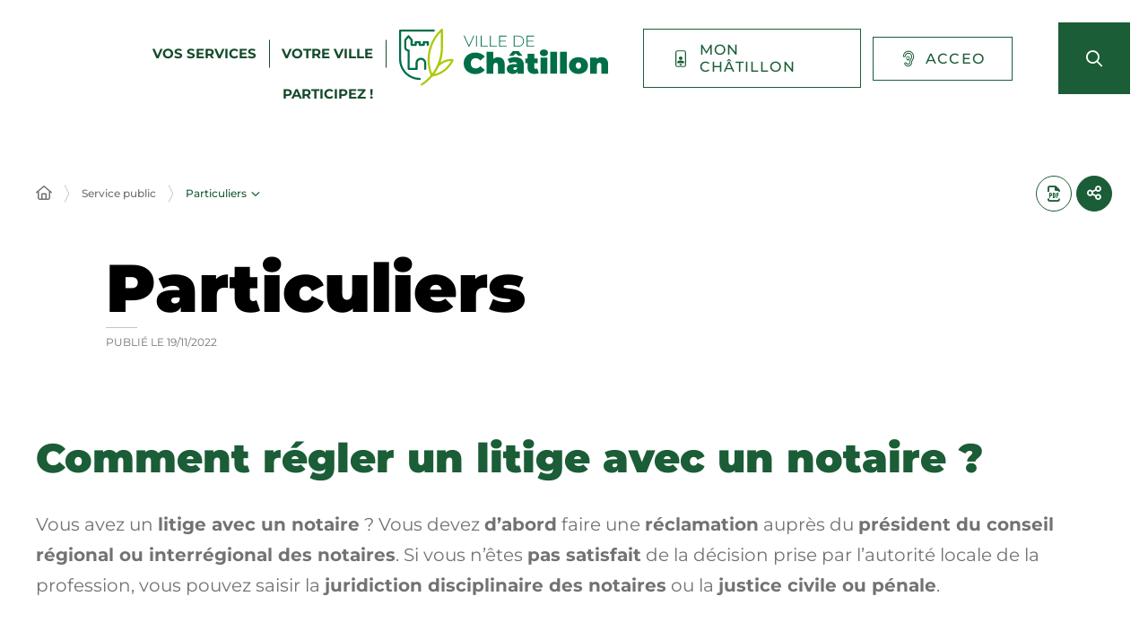

--- FILE ---
content_type: application/javascript; charset=utf-8
request_url: https://www.ville-chatillon.fr/app/themes/stratis-site/js/514.bundle.js
body_size: 36530
content:
(self.webpackChunkstratis_starter_core=self.webpackChunkstratis_starter_core||[]).push([[514],{80514:function(h){h.exports=function(){function e(h,g){for(var b=0;b<g.length;b++){var w=g[b];w.enumerable=w.enumerable||!1,w.configurable=!0,"value"in w&&(w.writable=!0),Object.defineProperty(h,w.key,w)}}function t(){return(t=Object.assign||function(h){for(var g=1;g<arguments.length;g++){var b=arguments[g];for(var w in b)Object.prototype.hasOwnProperty.call(b,w)&&(h[w]=b[w])}return h}).apply(this,arguments)}function a(h){return null!==h&&"object"==typeof h&&"constructor"in h&&h.constructor===Object}function i(h,g){void 0===h&&(h={}),void 0===g&&(g={}),Object.keys(g).forEach((function(b){void 0===h[b]?h[b]=g[b]:a(g[b])&&a(h[b])&&Object.keys(g[b]).length>0&&i(h[b],g[b])}))}var h={body:{},addEventListener:function(){},removeEventListener:function(){},activeElement:{blur:function(){},nodeName:""},querySelector:function(){return null},querySelectorAll:function(){return[]},getElementById:function(){return null},createEvent:function(){return{initEvent:function(){}}},createElement:function(){return{children:[],childNodes:[],style:{},setAttribute:function(){},getElementsByTagName:function(){return[]}}},createElementNS:function(){return{}},importNode:function(){return null},location:{hash:"",host:"",hostname:"",href:"",origin:"",pathname:"",protocol:"",search:""}};function r(){var g="undefined"!=typeof document?document:{};return i(g,h),g}var g={document:h,navigator:{userAgent:""},location:{hash:"",host:"",hostname:"",href:"",origin:"",pathname:"",protocol:"",search:""},history:{replaceState:function(){},pushState:function(){},go:function(){},back:function(){}},CustomEvent:function(){return this},addEventListener:function(){},removeEventListener:function(){},getComputedStyle:function(){return{getPropertyValue:function(){return""}}},Image:function(){},Date:function(){},screen:{},setTimeout:function(){},clearTimeout:function(){},matchMedia:function(){return{}},requestAnimationFrame:function(h){return"undefined"==typeof setTimeout?(h(),null):setTimeout(h,0)},cancelAnimationFrame:function(h){"undefined"!=typeof setTimeout&&clearTimeout(h)}};function l(){var h="undefined"!=typeof window?window:{};return i(h,g),h}function o(h){return(o=Object.setPrototypeOf?Object.getPrototypeOf:function(h){return h.__proto__||Object.getPrototypeOf(h)})(h)}function d(h,g){return(d=Object.setPrototypeOf||function(h,g){return h.__proto__=g,h})(h,g)}function p(){if("undefined"==typeof Reflect||!Reflect.construct)return!1;if(Reflect.construct.sham)return!1;if("function"==typeof Proxy)return!0;try{return Date.prototype.toString.call(Reflect.construct(Date,[],(function(){}))),!0}catch(h){return!1}}function u(h,g,b){return(u=p()?Reflect.construct:function(h,g,b){var w=[null];w.push.apply(w,g);var y=new(Function.bind.apply(h,w));return b&&d(y,b.prototype),y}).apply(null,arguments)}function c(h){var g="function"==typeof Map?new Map:void 0;return(c=function(h){if(null===h||(b=h,-1===Function.toString.call(b).indexOf("[native code]")))return h;var b;if("function"!=typeof h)throw new TypeError("Super expression must either be null or a function");if(void 0!==g){if(g.has(h))return g.get(h);g.set(h,i)}function i(){return u(h,arguments,o(this).constructor)}return i.prototype=Object.create(h.prototype,{constructor:{value:i,enumerable:!1,writable:!0,configurable:!0}}),d(i,h)})(h)}var b=function(h){var g,b;function i(g){var b,w,y;return w=function(h){if(void 0===h)throw new ReferenceError("this hasn't been initialised - super() hasn't been called");return h}(b=h.call.apply(h,[this].concat(g))||this),y=w.__proto__,Object.defineProperty(w,"__proto__",{get:function(){return y},set:function(h){y.__proto__=h}}),b}return b=h,(g=i).prototype=Object.create(b.prototype),g.prototype.constructor=g,g.__proto__=b,i}(c(Array));function v(h){void 0===h&&(h=[]);var g=[];return h.forEach((function(h){Array.isArray(h)?g.push.apply(g,v(h)):g.push(h)})),g}function f(h,g){return Array.prototype.filter.call(h,g)}function m(h,g){var w=l(),y=r(),O=[];if(!g&&h instanceof b)return h;if(!h)return new b(O);if("string"==typeof h){var A=h.trim();if(A.indexOf("<")>=0&&A.indexOf(">")>=0){var D="div";0===A.indexOf("<li")&&(D="ul"),0===A.indexOf("<tr")&&(D="tbody"),0!==A.indexOf("<td")&&0!==A.indexOf("<th")||(D="tr"),0===A.indexOf("<tbody")&&(D="table"),0===A.indexOf("<option")&&(D="select");var Y=y.createElement(D);Y.innerHTML=A;for(var W=0;W<Y.childNodes.length;W+=1)O.push(Y.childNodes[W])}else O=function(h,g){if("string"!=typeof h)return[h];for(var b=[],w=g.querySelectorAll(h),y=0;y<w.length;y+=1)b.push(w[y]);return b}(h.trim(),g||y)}else if(h.nodeType||h===w||h===y)O.push(h);else if(Array.isArray(h)){if(h instanceof b)return h;O=h}return new b(function(h){for(var g=[],b=0;b<h.length;b+=1)-1===g.indexOf(h[b])&&g.push(h[b]);return g}(O))}m.fn=b.prototype;var w,y,O,A={addClass:function(){for(var h=arguments.length,g=new Array(h),b=0;b<h;b++)g[b]=arguments[b];var w=v(g.map((function(h){return h.split(" ")})));return this.forEach((function(h){var g;(g=h.classList).add.apply(g,w)})),this},removeClass:function(){for(var h=arguments.length,g=new Array(h),b=0;b<h;b++)g[b]=arguments[b];var w=v(g.map((function(h){return h.split(" ")})));return this.forEach((function(h){var g;(g=h.classList).remove.apply(g,w)})),this},hasClass:function(){for(var h=arguments.length,g=new Array(h),b=0;b<h;b++)g[b]=arguments[b];var w=v(g.map((function(h){return h.split(" ")})));return f(this,(function(h){return w.filter((function(g){return h.classList.contains(g)})).length>0})).length>0},toggleClass:function(){for(var h=arguments.length,g=new Array(h),b=0;b<h;b++)g[b]=arguments[b];var w=v(g.map((function(h){return h.split(" ")})));this.forEach((function(h){w.forEach((function(g){h.classList.toggle(g)}))}))},attr:function(h,g){if(1===arguments.length&&"string"==typeof h)return this[0]?this[0].getAttribute(h):void 0;for(var b=0;b<this.length;b+=1)if(2===arguments.length)this[b].setAttribute(h,g);else for(var w in h)this[b][w]=h[w],this[b].setAttribute(w,h[w]);return this},removeAttr:function(h){for(var g=0;g<this.length;g+=1)this[g].removeAttribute(h);return this},transform:function(h){for(var g=0;g<this.length;g+=1)this[g].style.transform=h;return this},transition:function(h){for(var g=0;g<this.length;g+=1)this[g].style.transitionDuration="string"!=typeof h?h+"ms":h;return this},on:function(){for(var h=arguments.length,g=new Array(h),b=0;b<h;b++)g[b]=arguments[b];var w=g[0],y=g[1],O=g[2],A=g[3];function l(h){var g=h.target;if(g){var b=h.target.dom7EventData||[];if(b.indexOf(h)<0&&b.unshift(h),m(g).is(y))O.apply(g,b);else for(var w=m(g).parents(),A=0;A<w.length;A+=1)m(w[A]).is(y)&&O.apply(w[A],b)}}function o(h){var g=h&&h.target&&h.target.dom7EventData||[];g.indexOf(h)<0&&g.unshift(h),O.apply(this,g)}"function"==typeof g[1]&&(w=g[0],O=g[1],A=g[2],y=void 0),A||(A=!1);for(var D,Y=w.split(" "),W=0;W<this.length;W+=1){var F=this[W];if(y)for(D=0;D<Y.length;D+=1){var _=Y[D];F.dom7LiveListeners||(F.dom7LiveListeners={}),F.dom7LiveListeners[_]||(F.dom7LiveListeners[_]=[]),F.dom7LiveListeners[_].push({listener:O,proxyListener:l}),F.addEventListener(_,l,A)}else for(D=0;D<Y.length;D+=1){var q=Y[D];F.dom7Listeners||(F.dom7Listeners={}),F.dom7Listeners[q]||(F.dom7Listeners[q]=[]),F.dom7Listeners[q].push({listener:O,proxyListener:o}),F.addEventListener(q,o,A)}}return this},off:function(){for(var h=arguments.length,g=new Array(h),b=0;b<h;b++)g[b]=arguments[b];var w=g[0],y=g[1],O=g[2],A=g[3];"function"==typeof g[1]&&(w=g[0],O=g[1],A=g[2],y=void 0),A||(A=!1);for(var D=w.split(" "),Y=0;Y<D.length;Y+=1)for(var W=D[Y],F=0;F<this.length;F+=1){var _=this[F],q=void 0;if(!y&&_.dom7Listeners?q=_.dom7Listeners[W]:y&&_.dom7LiveListeners&&(q=_.dom7LiveListeners[W]),q&&q.length)for(var j=q.length-1;j>=0;j-=1){var U=q[j];O&&U.listener===O||O&&U.listener&&U.listener.dom7proxy&&U.listener.dom7proxy===O?(_.removeEventListener(W,U.proxyListener,A),q.splice(j,1)):O||(_.removeEventListener(W,U.proxyListener,A),q.splice(j,1))}}return this},trigger:function(){for(var h=l(),g=arguments.length,b=new Array(g),w=0;w<g;w++)b[w]=arguments[w];for(var y=b[0].split(" "),O=b[1],A=0;A<y.length;A+=1)for(var D=y[A],Y=0;Y<this.length;Y+=1){var W=this[Y];if(h.CustomEvent){var F=new h.CustomEvent(D,{detail:O,bubbles:!0,cancelable:!0});W.dom7EventData=b.filter((function(h,g){return g>0})),W.dispatchEvent(F),W.dom7EventData=[],delete W.dom7EventData}}return this},transitionEnd:function(h){var g=this;return h&&g.on("transitionend",(function a(b){b.target===this&&(h.call(this,b),g.off("transitionend",a))})),this},outerWidth:function(h){if(this.length>0){if(h){var g=this.styles();return this[0].offsetWidth+parseFloat(g.getPropertyValue("margin-right"))+parseFloat(g.getPropertyValue("margin-left"))}return this[0].offsetWidth}return null},outerHeight:function(h){if(this.length>0){if(h){var g=this.styles();return this[0].offsetHeight+parseFloat(g.getPropertyValue("margin-top"))+parseFloat(g.getPropertyValue("margin-bottom"))}return this[0].offsetHeight}return null},styles:function(){var h=l();return this[0]?h.getComputedStyle(this[0],null):{}},offset:function(){if(this.length>0){var h=l(),g=r(),b=this[0],w=b.getBoundingClientRect(),y=g.body,O=b.clientTop||y.clientTop||0,A=b.clientLeft||y.clientLeft||0,D=b===h?h.scrollY:b.scrollTop,Y=b===h?h.scrollX:b.scrollLeft;return{top:w.top+D-O,left:w.left+Y-A}}return null},css:function(h,g){var b,w=l();if(1===arguments.length){if("string"!=typeof h){for(b=0;b<this.length;b+=1)for(var y in h)this[b].style[y]=h[y];return this}if(this[0])return w.getComputedStyle(this[0],null).getPropertyValue(h)}if(2===arguments.length&&"string"==typeof h){for(b=0;b<this.length;b+=1)this[b].style[h]=g;return this}return this},each:function(h){return h?(this.forEach((function(g,b){h.apply(g,[g,b])})),this):this},html:function(h){if(void 0===h)return this[0]?this[0].innerHTML:null;for(var g=0;g<this.length;g+=1)this[g].innerHTML=h;return this},text:function(h){if(void 0===h)return this[0]?this[0].textContent.trim():null;for(var g=0;g<this.length;g+=1)this[g].textContent=h;return this},is:function(h){var g,w,y=l(),O=r(),A=this[0];if(!A||void 0===h)return!1;if("string"==typeof h){if(A.matches)return A.matches(h);if(A.webkitMatchesSelector)return A.webkitMatchesSelector(h);if(A.msMatchesSelector)return A.msMatchesSelector(h);for(g=m(h),w=0;w<g.length;w+=1)if(g[w]===A)return!0;return!1}if(h===O)return A===O;if(h===y)return A===y;if(h.nodeType||h instanceof b){for(g=h.nodeType?[h]:h,w=0;w<g.length;w+=1)if(g[w]===A)return!0;return!1}return!1},index:function(){var h,g=this[0];if(g){for(h=0;null!==(g=g.previousSibling);)1===g.nodeType&&(h+=1);return h}},eq:function(h){if(void 0===h)return this;var g=this.length;if(h>g-1)return m([]);if(h<0){var b=g+h;return m(b<0?[]:[this[b]])}return m([this[h]])},append:function(){for(var h,g=r(),w=0;w<arguments.length;w+=1){h=w<0||arguments.length<=w?void 0:arguments[w];for(var y=0;y<this.length;y+=1)if("string"==typeof h){var O=g.createElement("div");for(O.innerHTML=h;O.firstChild;)this[y].appendChild(O.firstChild)}else if(h instanceof b)for(var A=0;A<h.length;A+=1)this[y].appendChild(h[A]);else this[y].appendChild(h)}return this},prepend:function(h){var g,w,y=r();for(g=0;g<this.length;g+=1)if("string"==typeof h){var O=y.createElement("div");for(O.innerHTML=h,w=O.childNodes.length-1;w>=0;w-=1)this[g].insertBefore(O.childNodes[w],this[g].childNodes[0])}else if(h instanceof b)for(w=0;w<h.length;w+=1)this[g].insertBefore(h[w],this[g].childNodes[0]);else this[g].insertBefore(h,this[g].childNodes[0]);return this},next:function(h){return this.length>0?h?this[0].nextElementSibling&&m(this[0].nextElementSibling).is(h)?m([this[0].nextElementSibling]):m([]):this[0].nextElementSibling?m([this[0].nextElementSibling]):m([]):m([])},nextAll:function(h){var g=[],b=this[0];if(!b)return m([]);for(;b.nextElementSibling;){var w=b.nextElementSibling;h?m(w).is(h)&&g.push(w):g.push(w),b=w}return m(g)},prev:function(h){if(this.length>0){var g=this[0];return h?g.previousElementSibling&&m(g.previousElementSibling).is(h)?m([g.previousElementSibling]):m([]):g.previousElementSibling?m([g.previousElementSibling]):m([])}return m([])},prevAll:function(h){var g=[],b=this[0];if(!b)return m([]);for(;b.previousElementSibling;){var w=b.previousElementSibling;h?m(w).is(h)&&g.push(w):g.push(w),b=w}return m(g)},parent:function(h){for(var g=[],b=0;b<this.length;b+=1)null!==this[b].parentNode&&(h?m(this[b].parentNode).is(h)&&g.push(this[b].parentNode):g.push(this[b].parentNode));return m(g)},parents:function(h){for(var g=[],b=0;b<this.length;b+=1)for(var w=this[b].parentNode;w;)h?m(w).is(h)&&g.push(w):g.push(w),w=w.parentNode;return m(g)},closest:function(h){var g=this;return void 0===h?m([]):(g.is(h)||(g=g.parents(h).eq(0)),g)},find:function(h){for(var g=[],b=0;b<this.length;b+=1)for(var w=this[b].querySelectorAll(h),y=0;y<w.length;y+=1)g.push(w[y]);return m(g)},children:function(h){for(var g=[],b=0;b<this.length;b+=1)for(var w=this[b].children,y=0;y<w.length;y+=1)h&&!m(w[y]).is(h)||g.push(w[y]);return m(g)},filter:function(h){return m(f(this,h))},remove:function(){for(var h=0;h<this.length;h+=1)this[h].parentNode&&this[h].parentNode.removeChild(this[h]);return this}};function E(h,g){return void 0===g&&(g=0),setTimeout(h,g)}function x(){return Date.now()}function T(h,g){void 0===g&&(g="x");var b,w,y,O=l(),A=function(h){var g,b=l();return b.getComputedStyle&&(g=b.getComputedStyle(h,null)),!g&&h.currentStyle&&(g=h.currentStyle),g||(g=h.style),g}(h);return O.WebKitCSSMatrix?((w=A.transform||A.webkitTransform).split(",").length>6&&(w=w.split(", ").map((function(h){return h.replace(",",".")})).join(", ")),y=new O.WebKitCSSMatrix("none"===w?"":w)):b=(y=A.MozTransform||A.OTransform||A.MsTransform||A.msTransform||A.transform||A.getPropertyValue("transform").replace("translate(","matrix(1, 0, 0, 1,")).toString().split(","),"x"===g&&(w=O.WebKitCSSMatrix?y.m41:16===b.length?parseFloat(b[12]):parseFloat(b[4])),"y"===g&&(w=O.WebKitCSSMatrix?y.m42:16===b.length?parseFloat(b[13]):parseFloat(b[5])),w||0}function C(h){return"object"==typeof h&&null!==h&&h.constructor&&"Object"===Object.prototype.toString.call(h).slice(8,-1)}function S(h){return"undefined"!=typeof window&&void 0!==window.HTMLElement?h instanceof HTMLElement:h&&(1===h.nodeType||11===h.nodeType)}function M(){for(var h=Object(arguments.length<=0?void 0:arguments[0]),g=["__proto__","constructor","prototype"],b=1;b<arguments.length;b+=1){var w=b<0||arguments.length<=b?void 0:arguments[b];if(null!=w&&!S(w))for(var y=Object.keys(Object(w)).filter((function(h){return g.indexOf(h)<0})),O=0,A=y.length;O<A;O+=1){var D=y[O],Y=Object.getOwnPropertyDescriptor(w,D);void 0!==Y&&Y.enumerable&&(C(h[D])&&C(w[D])?w[D].__swiper__?h[D]=w[D]:M(h[D],w[D]):!C(h[D])&&C(w[D])?(h[D]={},w[D].__swiper__?h[D]=w[D]:M(h[D],w[D])):h[D]=w[D])}}return h}function z(h,g){Object.keys(g).forEach((function(b){C(g[b])&&Object.keys(g[b]).forEach((function(w){"function"==typeof g[b][w]&&(g[b][w]=g[b][w].bind(h))})),h[b]=g[b]}))}function P(h){return void 0===h&&(h=""),"."+h.trim().replace(/([\.:!\/])/g,"\\$1").replace(/ /g,".")}function k(h,g,b,w){var y=r();return b&&Object.keys(w).forEach((function(b){if(!g[b]&&!0===g.auto){var O=y.createElement("div");O.className=w[b],h.append(O),g[b]=O}})),g}function $(){return w||(w=function(){var h=l(),g=r();return{touch:!!("ontouchstart"in h||h.DocumentTouch&&g instanceof h.DocumentTouch),pointerEvents:!!h.PointerEvent&&"maxTouchPoints"in h.navigator&&h.navigator.maxTouchPoints>=0,observer:"MutationObserver"in h||"WebkitMutationObserver"in h,passiveListener:function(){var g=!1;try{var b=Object.defineProperty({},"passive",{get:function(){g=!0}});h.addEventListener("testPassiveListener",null,b)}catch(h){}return g}(),gestures:"ongesturestart"in h}}()),w}function L(h){return void 0===h&&(h={}),y||(y=function(h){var g=(void 0===h?{}:h).userAgent,b=$(),w=l(),y=w.navigator.platform,O=g||w.navigator.userAgent,A={ios:!1,android:!1},D=w.screen.width,Y=w.screen.height,W=O.match(/(Android);?[\s\/]+([\d.]+)?/),F=O.match(/(iPad).*OS\s([\d_]+)/),_=O.match(/(iPod)(.*OS\s([\d_]+))?/),q=!F&&O.match(/(iPhone\sOS|iOS)\s([\d_]+)/),j="Win32"===y,U="MacIntel"===y;return!F&&U&&b.touch&&["1024x1366","1366x1024","834x1194","1194x834","834x1112","1112x834","768x1024","1024x768","820x1180","1180x820","810x1080","1080x810"].indexOf(D+"x"+Y)>=0&&((F=O.match(/(Version)\/([\d.]+)/))||(F=[0,1,"13_0_0"]),U=!1),W&&!j&&(A.os="android",A.android=!0),(F||q||_)&&(A.os="ios",A.ios=!0),A}(h)),y}function I(){return O||(O=function(){var h,g=l();return{isEdge:!!g.navigator.userAgent.match(/Edge/g),isSafari:(h=g.navigator.userAgent.toLowerCase(),h.indexOf("safari")>=0&&h.indexOf("chrome")<0&&h.indexOf("android")<0),isWebView:/(iPhone|iPod|iPad).*AppleWebKit(?!.*Safari)/i.test(g.navigator.userAgent)}}()),O}Object.keys(A).forEach((function(h){Object.defineProperty(m.fn,h,{value:A[h],writable:!0})}));var D={name:"resize",create:function(){var h=this;M(h,{resize:{observer:null,createObserver:function(){h&&!h.destroyed&&h.initialized&&(h.resize.observer=new ResizeObserver((function(g){var b=h.width,w=h.height,y=b,O=w;g.forEach((function(g){var b=g.contentBoxSize,w=g.contentRect,A=g.target;A&&A!==h.el||(y=w?w.width:(b[0]||b).inlineSize,O=w?w.height:(b[0]||b).blockSize)})),y===b&&O===w||h.resize.resizeHandler()})),h.resize.observer.observe(h.el))},removeObserver:function(){h.resize.observer&&h.resize.observer.unobserve&&h.el&&(h.resize.observer.unobserve(h.el),h.resize.observer=null)},resizeHandler:function(){h&&!h.destroyed&&h.initialized&&(h.emit("beforeResize"),h.emit("resize"))},orientationChangeHandler:function(){h&&!h.destroyed&&h.initialized&&h.emit("orientationchange")}}})},on:{init:function(h){var g=l();h.params.resizeObserver&&void 0!==l().ResizeObserver?h.resize.createObserver():(g.addEventListener("resize",h.resize.resizeHandler),g.addEventListener("orientationchange",h.resize.orientationChangeHandler))},destroy:function(h){var g=l();h.resize.removeObserver(),g.removeEventListener("resize",h.resize.resizeHandler),g.removeEventListener("orientationchange",h.resize.orientationChangeHandler)}}},Y={attach:function(h,g){void 0===g&&(g={});var b=l(),w=this,y=new(b.MutationObserver||b.WebkitMutationObserver)((function(h){if(1!==h.length){var t=function(){w.emit("observerUpdate",h[0])};b.requestAnimationFrame?b.requestAnimationFrame(t):b.setTimeout(t,0)}else w.emit("observerUpdate",h[0])}));y.observe(h,{attributes:void 0===g.attributes||g.attributes,childList:void 0===g.childList||g.childList,characterData:void 0===g.characterData||g.characterData}),w.observer.observers.push(y)},init:function(){var h=this;if(h.support.observer&&h.params.observer){if(h.params.observeParents)for(var g=h.$el.parents(),b=0;b<g.length;b+=1)h.observer.attach(g[b]);h.observer.attach(h.$el[0],{childList:h.params.observeSlideChildren}),h.observer.attach(h.$wrapperEl[0],{attributes:!1})}},destroy:function(){this.observer.observers.forEach((function(h){h.disconnect()})),this.observer.observers=[]}},W={name:"observer",params:{observer:!1,observeParents:!1,observeSlideChildren:!1},create:function(){z(this,{observer:t({},Y,{observers:[]})})},on:{init:function(h){h.observer.init()},destroy:function(h){h.observer.destroy()}}};function N(h){var g=this,b=r(),w=l(),y=g.touchEventsData,O=g.params,A=g.touches;if(g.enabled&&(!g.animating||!O.preventInteractionOnTransition)){var D=h;D.originalEvent&&(D=D.originalEvent);var Y=m(D.target);if(("wrapper"!==O.touchEventsTarget||Y.closest(g.wrapperEl).length)&&(y.isTouchEvent="touchstart"===D.type,(y.isTouchEvent||!("which"in D)||3!==D.which)&&!(!y.isTouchEvent&&"button"in D&&D.button>0||y.isTouched&&y.isMoved))){O.noSwipingClass&&""!==O.noSwipingClass&&D.target&&D.target.shadowRoot&&h.path&&h.path[0]&&(Y=m(h.path[0]));var W=O.noSwipingSelector?O.noSwipingSelector:"."+O.noSwipingClass,F=!(!D.target||!D.target.shadowRoot);if(O.noSwiping&&(F?function(h,g){return void 0===g&&(g=this),function t(g){return g&&g!==r()&&g!==l()?(g.assignedSlot&&(g=g.assignedSlot),g.closest(h)||t(g.getRootNode().host)):null}(g)}(W,D.target):Y.closest(W)[0]))g.allowClick=!0;else if(!O.swipeHandler||Y.closest(O.swipeHandler)[0]){A.currentX="touchstart"===D.type?D.targetTouches[0].pageX:D.pageX,A.currentY="touchstart"===D.type?D.targetTouches[0].pageY:D.pageY;var _=A.currentX,q=A.currentY,j=O.edgeSwipeDetection||O.iOSEdgeSwipeDetection,U=O.edgeSwipeThreshold||O.iOSEdgeSwipeThreshold;if(j&&(_<=U||_>=w.innerWidth-U)){if("prevent"!==j)return;h.preventDefault()}if(M(y,{isTouched:!0,isMoved:!1,allowTouchCallbacks:!0,isScrolling:void 0,startMoving:void 0}),A.startX=_,A.startY=q,y.touchStartTime=x(),g.allowClick=!0,g.updateSize(),g.swipeDirection=void 0,O.threshold>0&&(y.allowThresholdMove=!1),"touchstart"!==D.type){var K=!0;Y.is(y.focusableElements)&&(K=!1),b.activeElement&&m(b.activeElement).is(y.focusableElements)&&b.activeElement!==Y[0]&&b.activeElement.blur();var Z=K&&g.allowTouchMove&&O.touchStartPreventDefault;!O.touchStartForcePreventDefault&&!Z||Y[0].isContentEditable||D.preventDefault()}g.emit("touchStart",D)}}}}function G(h){var g=r(),b=this,w=b.touchEventsData,y=b.params,O=b.touches,A=b.rtlTranslate;if(b.enabled){var D=h;if(D.originalEvent&&(D=D.originalEvent),w.isTouched){if(!w.isTouchEvent||"touchmove"===D.type){var Y="touchmove"===D.type&&D.targetTouches&&(D.targetTouches[0]||D.changedTouches[0]),W="touchmove"===D.type?Y.pageX:D.pageX,F="touchmove"===D.type?Y.pageY:D.pageY;if(D.preventedByNestedSwiper)return O.startX=W,void(O.startY=F);if(!b.allowTouchMove)return b.allowClick=!1,void(w.isTouched&&(M(O,{startX:W,startY:F,currentX:W,currentY:F}),w.touchStartTime=x()));if(w.isTouchEvent&&y.touchReleaseOnEdges&&!y.loop)if(b.isVertical()){if(F<O.startY&&b.translate<=b.maxTranslate()||F>O.startY&&b.translate>=b.minTranslate())return w.isTouched=!1,void(w.isMoved=!1)}else if(W<O.startX&&b.translate<=b.maxTranslate()||W>O.startX&&b.translate>=b.minTranslate())return;if(w.isTouchEvent&&g.activeElement&&D.target===g.activeElement&&m(D.target).is(w.focusableElements))return w.isMoved=!0,void(b.allowClick=!1);if(w.allowTouchCallbacks&&b.emit("touchMove",D),!(D.targetTouches&&D.targetTouches.length>1)){O.currentX=W,O.currentY=F;var _,q=O.currentX-O.startX,j=O.currentY-O.startY;if(!(b.params.threshold&&Math.sqrt(Math.pow(q,2)+Math.pow(j,2))<b.params.threshold))if(void 0===w.isScrolling&&(b.isHorizontal()&&O.currentY===O.startY||b.isVertical()&&O.currentX===O.startX?w.isScrolling=!1:q*q+j*j>=25&&(_=180*Math.atan2(Math.abs(j),Math.abs(q))/Math.PI,w.isScrolling=b.isHorizontal()?_>y.touchAngle:90-_>y.touchAngle)),w.isScrolling&&b.emit("touchMoveOpposite",D),void 0===w.startMoving&&(O.currentX===O.startX&&O.currentY===O.startY||(w.startMoving=!0)),w.isScrolling)w.isTouched=!1;else if(w.startMoving){b.allowClick=!1,!y.cssMode&&D.cancelable&&D.preventDefault(),y.touchMoveStopPropagation&&!y.nested&&D.stopPropagation(),w.isMoved||(y.loop&&b.loopFix(),w.startTranslate=b.getTranslate(),b.setTransition(0),b.animating&&b.$wrapperEl.trigger("webkitTransitionEnd transitionend"),w.allowMomentumBounce=!1,!y.grabCursor||!0!==b.allowSlideNext&&!0!==b.allowSlidePrev||b.setGrabCursor(!0),b.emit("sliderFirstMove",D)),b.emit("sliderMove",D),w.isMoved=!0;var U=b.isHorizontal()?q:j;O.diff=U,U*=y.touchRatio,A&&(U=-U),b.swipeDirection=U>0?"prev":"next",w.currentTranslate=U+w.startTranslate;var K=!0,Z=y.resistanceRatio;if(y.touchReleaseOnEdges&&(Z=0),U>0&&w.currentTranslate>b.minTranslate()?(K=!1,y.resistance&&(w.currentTranslate=b.minTranslate()-1+Math.pow(-b.minTranslate()+w.startTranslate+U,Z))):U<0&&w.currentTranslate<b.maxTranslate()&&(K=!1,y.resistance&&(w.currentTranslate=b.maxTranslate()+1-Math.pow(b.maxTranslate()-w.startTranslate-U,Z))),K&&(D.preventedByNestedSwiper=!0),!b.allowSlideNext&&"next"===b.swipeDirection&&w.currentTranslate<w.startTranslate&&(w.currentTranslate=w.startTranslate),!b.allowSlidePrev&&"prev"===b.swipeDirection&&w.currentTranslate>w.startTranslate&&(w.currentTranslate=w.startTranslate),b.allowSlidePrev||b.allowSlideNext||(w.currentTranslate=w.startTranslate),y.threshold>0){if(!(Math.abs(U)>y.threshold||w.allowThresholdMove))return void(w.currentTranslate=w.startTranslate);if(!w.allowThresholdMove)return w.allowThresholdMove=!0,O.startX=O.currentX,O.startY=O.currentY,w.currentTranslate=w.startTranslate,void(O.diff=b.isHorizontal()?O.currentX-O.startX:O.currentY-O.startY)}y.followFinger&&!y.cssMode&&((y.freeMode||y.watchSlidesProgress||y.watchSlidesVisibility)&&(b.updateActiveIndex(),b.updateSlidesClasses()),y.freeMode&&(0===w.velocities.length&&w.velocities.push({position:O[b.isHorizontal()?"startX":"startY"],time:w.touchStartTime}),w.velocities.push({position:O[b.isHorizontal()?"currentX":"currentY"],time:x()})),b.updateProgress(w.currentTranslate),b.setTranslate(w.currentTranslate))}}}}else w.startMoving&&w.isScrolling&&b.emit("touchMoveOpposite",D)}}function B(h){var g=this,b=g.touchEventsData,w=g.params,y=g.touches,O=g.rtlTranslate,A=g.$wrapperEl,D=g.slidesGrid,Y=g.snapGrid;if(g.enabled){var W=h;if(W.originalEvent&&(W=W.originalEvent),b.allowTouchCallbacks&&g.emit("touchEnd",W),b.allowTouchCallbacks=!1,!b.isTouched)return b.isMoved&&w.grabCursor&&g.setGrabCursor(!1),b.isMoved=!1,void(b.startMoving=!1);w.grabCursor&&b.isMoved&&b.isTouched&&(!0===g.allowSlideNext||!0===g.allowSlidePrev)&&g.setGrabCursor(!1);var F,_=x(),q=_-b.touchStartTime;if(g.allowClick&&(g.updateClickedSlide(W),g.emit("tap click",W),q<300&&_-b.lastClickTime<300&&g.emit("doubleTap doubleClick",W)),b.lastClickTime=x(),E((function(){g.destroyed||(g.allowClick=!0)})),!b.isTouched||!b.isMoved||!g.swipeDirection||0===y.diff||b.currentTranslate===b.startTranslate)return b.isTouched=!1,b.isMoved=!1,void(b.startMoving=!1);if(b.isTouched=!1,b.isMoved=!1,b.startMoving=!1,F=w.followFinger?O?g.translate:-g.translate:-b.currentTranslate,!w.cssMode)if(w.freeMode){if(F<-g.minTranslate())return void g.slideTo(g.activeIndex);if(F>-g.maxTranslate())return void(g.slides.length<Y.length?g.slideTo(Y.length-1):g.slideTo(g.slides.length-1));if(w.freeModeMomentum){if(b.velocities.length>1){var j=b.velocities.pop(),U=b.velocities.pop(),K=j.position-U.position,Z=j.time-U.time;g.velocity=K/Z,g.velocity/=2,Math.abs(g.velocity)<w.freeModeMinimumVelocity&&(g.velocity=0),(Z>150||x()-j.time>300)&&(g.velocity=0)}else g.velocity=0;g.velocity*=w.freeModeMomentumVelocityRatio,b.velocities.length=0;var J=1e3*w.freeModeMomentumRatio,Q=g.velocity*J,ee=g.translate+Q;O&&(ee=-ee);var te,ae,ie=!1,se=20*Math.abs(g.velocity)*w.freeModeMomentumBounceRatio;if(ee<g.maxTranslate())w.freeModeMomentumBounce?(ee+g.maxTranslate()<-se&&(ee=g.maxTranslate()-se),te=g.maxTranslate(),ie=!0,b.allowMomentumBounce=!0):ee=g.maxTranslate(),w.loop&&w.centeredSlides&&(ae=!0);else if(ee>g.minTranslate())w.freeModeMomentumBounce?(ee-g.minTranslate()>se&&(ee=g.minTranslate()+se),te=g.minTranslate(),ie=!0,b.allowMomentumBounce=!0):ee=g.minTranslate(),w.loop&&w.centeredSlides&&(ae=!0);else if(w.freeModeSticky){for(var re,ne=0;ne<Y.length;ne+=1)if(Y[ne]>-ee){re=ne;break}ee=-(ee=Math.abs(Y[re]-ee)<Math.abs(Y[re-1]-ee)||"next"===g.swipeDirection?Y[re]:Y[re-1])}if(ae&&g.once("transitionEnd",(function(){g.loopFix()})),0!==g.velocity){if(J=O?Math.abs((-ee-g.translate)/g.velocity):Math.abs((ee-g.translate)/g.velocity),w.freeModeSticky){var le=Math.abs((O?-ee:ee)-g.translate),oe=g.slidesSizesGrid[g.activeIndex];J=le<oe?w.speed:le<2*oe?1.5*w.speed:2.5*w.speed}}else if(w.freeModeSticky)return void g.slideToClosest();w.freeModeMomentumBounce&&ie?(g.updateProgress(te),g.setTransition(J),g.setTranslate(ee),g.transitionStart(!0,g.swipeDirection),g.animating=!0,A.transitionEnd((function(){g&&!g.destroyed&&b.allowMomentumBounce&&(g.emit("momentumBounce"),g.setTransition(w.speed),setTimeout((function(){g.setTranslate(te),A.transitionEnd((function(){g&&!g.destroyed&&g.transitionEnd()}))}),0))}))):g.velocity?(g.updateProgress(ee),g.setTransition(J),g.setTranslate(ee),g.transitionStart(!0,g.swipeDirection),g.animating||(g.animating=!0,A.transitionEnd((function(){g&&!g.destroyed&&g.transitionEnd()})))):(g.emit("_freeModeNoMomentumRelease"),g.updateProgress(ee)),g.updateActiveIndex(),g.updateSlidesClasses()}else{if(w.freeModeSticky)return void g.slideToClosest();w.freeMode&&g.emit("_freeModeNoMomentumRelease")}(!w.freeModeMomentum||q>=w.longSwipesMs)&&(g.updateProgress(),g.updateActiveIndex(),g.updateSlidesClasses())}else{for(var de=0,pe=g.slidesSizesGrid[0],ue=0;ue<D.length;ue+=ue<w.slidesPerGroupSkip?1:w.slidesPerGroup){var ce=ue<w.slidesPerGroupSkip-1?1:w.slidesPerGroup;void 0!==D[ue+ce]?F>=D[ue]&&F<D[ue+ce]&&(de=ue,pe=D[ue+ce]-D[ue]):F>=D[ue]&&(de=ue,pe=D[D.length-1]-D[D.length-2])}var he=(F-D[de])/pe,me=de<w.slidesPerGroupSkip-1?1:w.slidesPerGroup;if(q>w.longSwipesMs){if(!w.longSwipes)return void g.slideTo(g.activeIndex);"next"===g.swipeDirection&&(he>=w.longSwipesRatio?g.slideTo(de+me):g.slideTo(de)),"prev"===g.swipeDirection&&(he>1-w.longSwipesRatio?g.slideTo(de+me):g.slideTo(de))}else{if(!w.shortSwipes)return void g.slideTo(g.activeIndex);!g.navigation||W.target!==g.navigation.nextEl&&W.target!==g.navigation.prevEl?("next"===g.swipeDirection&&g.slideTo(de+me),"prev"===g.swipeDirection&&g.slideTo(de)):W.target===g.navigation.nextEl?g.slideTo(de+me):g.slideTo(de)}}}}function H(){var h=this,g=h.params,b=h.el;if(!b||0!==b.offsetWidth){g.breakpoints&&h.setBreakpoint();var w=h.allowSlideNext,y=h.allowSlidePrev,O=h.snapGrid;h.allowSlideNext=!0,h.allowSlidePrev=!0,h.updateSize(),h.updateSlides(),h.updateSlidesClasses(),("auto"===g.slidesPerView||g.slidesPerView>1)&&h.isEnd&&!h.isBeginning&&!h.params.centeredSlides?h.slideTo(h.slides.length-1,0,!1,!0):h.slideTo(h.activeIndex,0,!1,!0),h.autoplay&&h.autoplay.running&&h.autoplay.paused&&h.autoplay.run(),h.allowSlidePrev=y,h.allowSlideNext=w,h.params.watchOverflow&&O!==h.snapGrid&&h.checkOverflow()}}function R(h){var g=this;g.enabled&&(g.allowClick||(g.params.preventClicks&&h.preventDefault(),g.params.preventClicksPropagation&&g.animating&&(h.stopPropagation(),h.stopImmediatePropagation())))}function X(){var h=this,g=h.wrapperEl,b=h.rtlTranslate;if(h.enabled){h.previousTranslate=h.translate,h.isHorizontal()?h.translate=b?g.scrollWidth-g.offsetWidth-g.scrollLeft:-g.scrollLeft:h.translate=-g.scrollTop,-0===h.translate&&(h.translate=0),h.updateActiveIndex(),h.updateSlidesClasses();var w=h.maxTranslate()-h.minTranslate();(0===w?0:(h.translate-h.minTranslate())/w)!==h.progress&&h.updateProgress(b?-h.translate:h.translate),h.emit("setTranslate",h.translate,!1)}}var F=!1;function V(){}var _={init:!0,direction:"horizontal",touchEventsTarget:"container",initialSlide:0,speed:300,cssMode:!1,updateOnWindowResize:!0,resizeObserver:!1,nested:!1,createElements:!1,enabled:!0,focusableElements:"input, select, option, textarea, button, video, label",width:null,height:null,preventInteractionOnTransition:!1,userAgent:null,url:null,edgeSwipeDetection:!1,edgeSwipeThreshold:20,freeMode:!1,freeModeMomentum:!0,freeModeMomentumRatio:1,freeModeMomentumBounce:!0,freeModeMomentumBounceRatio:1,freeModeMomentumVelocityRatio:1,freeModeSticky:!1,freeModeMinimumVelocity:.02,autoHeight:!1,setWrapperSize:!1,virtualTranslate:!1,effect:"slide",breakpoints:void 0,breakpointsBase:"window",spaceBetween:0,slidesPerView:1,slidesPerColumn:1,slidesPerColumnFill:"column",slidesPerGroup:1,slidesPerGroupSkip:0,centeredSlides:!1,centeredSlidesBounds:!1,slidesOffsetBefore:0,slidesOffsetAfter:0,normalizeSlideIndex:!0,centerInsufficientSlides:!1,watchOverflow:!1,roundLengths:!1,touchRatio:1,touchAngle:45,simulateTouch:!0,shortSwipes:!0,longSwipes:!0,longSwipesRatio:.5,longSwipesMs:300,followFinger:!0,allowTouchMove:!0,threshold:0,touchMoveStopPropagation:!1,touchStartPreventDefault:!0,touchStartForcePreventDefault:!1,touchReleaseOnEdges:!1,uniqueNavElements:!0,resistance:!0,resistanceRatio:.85,watchSlidesProgress:!1,watchSlidesVisibility:!1,grabCursor:!1,preventClicks:!0,preventClicksPropagation:!0,slideToClickedSlide:!1,preloadImages:!0,updateOnImagesReady:!0,loop:!1,loopAdditionalSlides:0,loopedSlides:null,loopFillGroupWithBlank:!1,loopPreventsSlide:!0,allowSlidePrev:!0,allowSlideNext:!0,swipeHandler:null,noSwiping:!0,noSwipingClass:"swiper-no-swiping",noSwipingSelector:null,passiveListeners:!0,containerModifierClass:"swiper-container-",slideClass:"swiper-slide",slideBlankClass:"swiper-slide-invisible-blank",slideActiveClass:"swiper-slide-active",slideDuplicateActiveClass:"swiper-slide-duplicate-active",slideVisibleClass:"swiper-slide-visible",slideDuplicateClass:"swiper-slide-duplicate",slideNextClass:"swiper-slide-next",slideDuplicateNextClass:"swiper-slide-duplicate-next",slidePrevClass:"swiper-slide-prev",slideDuplicatePrevClass:"swiper-slide-duplicate-prev",wrapperClass:"swiper-wrapper",runCallbacksOnInit:!0,_emitClasses:!1},q={modular:{useParams:function(h){var g=this;g.modules&&Object.keys(g.modules).forEach((function(b){var w=g.modules[b];w.params&&M(h,w.params)}))},useModules:function(h){void 0===h&&(h={});var g=this;g.modules&&Object.keys(g.modules).forEach((function(b){var w=g.modules[b],y=h[b]||{};w.on&&g.on&&Object.keys(w.on).forEach((function(h){g.on(h,w.on[h])})),w.create&&w.create.bind(g)(y)}))}},eventsEmitter:{on:function(h,g,b){var w=this;if("function"!=typeof g)return w;var y=b?"unshift":"push";return h.split(" ").forEach((function(h){w.eventsListeners[h]||(w.eventsListeners[h]=[]),w.eventsListeners[h][y](g)})),w},once:function(h,g,b){var w=this;if("function"!=typeof g)return w;function s(){w.off(h,s),s.__emitterProxy&&delete s.__emitterProxy;for(var b=arguments.length,y=new Array(b),O=0;O<b;O++)y[O]=arguments[O];g.apply(w,y)}return s.__emitterProxy=g,w.on(h,s,b)},onAny:function(h,g){var b=this;if("function"!=typeof h)return b;var w=g?"unshift":"push";return b.eventsAnyListeners.indexOf(h)<0&&b.eventsAnyListeners[w](h),b},offAny:function(h){var g=this;if(!g.eventsAnyListeners)return g;var b=g.eventsAnyListeners.indexOf(h);return b>=0&&g.eventsAnyListeners.splice(b,1),g},off:function(h,g){var b=this;return b.eventsListeners?(h.split(" ").forEach((function(h){void 0===g?b.eventsListeners[h]=[]:b.eventsListeners[h]&&b.eventsListeners[h].forEach((function(w,y){(w===g||w.__emitterProxy&&w.__emitterProxy===g)&&b.eventsListeners[h].splice(y,1)}))})),b):b},emit:function(){var h,g,b,w=this;if(!w.eventsListeners)return w;for(var y=arguments.length,O=new Array(y),A=0;A<y;A++)O[A]=arguments[A];return"string"==typeof O[0]||Array.isArray(O[0])?(h=O[0],g=O.slice(1,O.length),b=w):(h=O[0].events,g=O[0].data,b=O[0].context||w),g.unshift(b),(Array.isArray(h)?h:h.split(" ")).forEach((function(h){w.eventsAnyListeners&&w.eventsAnyListeners.length&&w.eventsAnyListeners.forEach((function(w){w.apply(b,[h].concat(g))})),w.eventsListeners&&w.eventsListeners[h]&&w.eventsListeners[h].forEach((function(h){h.apply(b,g)}))})),w}},update:{updateSize:function(){var h,g,b=this,w=b.$el;h=void 0!==b.params.width&&null!==b.params.width?b.params.width:w[0].clientWidth,g=void 0!==b.params.height&&null!==b.params.height?b.params.height:w[0].clientHeight,0===h&&b.isHorizontal()||0===g&&b.isVertical()||(h=h-parseInt(w.css("padding-left")||0,10)-parseInt(w.css("padding-right")||0,10),g=g-parseInt(w.css("padding-top")||0,10)-parseInt(w.css("padding-bottom")||0,10),Number.isNaN(h)&&(h=0),Number.isNaN(g)&&(g=0),M(b,{width:h,height:g,size:b.isHorizontal()?h:g}))},updateSlides:function(){var h=this;function t(g){return h.isHorizontal()?g:{width:"height","margin-top":"margin-left","margin-bottom ":"margin-right","margin-left":"margin-top","margin-right":"margin-bottom","padding-left":"padding-top","padding-right":"padding-bottom",marginRight:"marginBottom"}[g]}function a(h,g){return parseFloat(h.getPropertyValue(t(g))||0)}var g=h.params,b=h.$wrapperEl,w=h.size,y=h.rtlTranslate,O=h.wrongRTL,A=h.virtual&&g.virtual.enabled,D=A?h.virtual.slides.length:h.slides.length,Y=b.children("."+h.params.slideClass),W=A?h.virtual.slides.length:Y.length,F=[],_=[],q=[],j=g.slidesOffsetBefore;"function"==typeof j&&(j=g.slidesOffsetBefore.call(h));var U=g.slidesOffsetAfter;"function"==typeof U&&(U=g.slidesOffsetAfter.call(h));var K=h.snapGrid.length,Z=h.slidesGrid.length,J=g.spaceBetween,Q=-j,ee=0,te=0;if(void 0!==w){var ae,ie;"string"==typeof J&&J.indexOf("%")>=0&&(J=parseFloat(J.replace("%",""))/100*w),h.virtualSize=-J,y?Y.css({marginLeft:"",marginBottom:"",marginTop:""}):Y.css({marginRight:"",marginBottom:"",marginTop:""}),g.slidesPerColumn>1&&(ae=Math.floor(W/g.slidesPerColumn)===W/h.params.slidesPerColumn?W:Math.ceil(W/g.slidesPerColumn)*g.slidesPerColumn,"auto"!==g.slidesPerView&&"row"===g.slidesPerColumnFill&&(ae=Math.max(ae,g.slidesPerView*g.slidesPerColumn)));for(var se,re,ne,le=g.slidesPerColumn,oe=ae/le,de=Math.floor(W/g.slidesPerColumn),pe=0;pe<W;pe+=1){ie=0;var ue=Y.eq(pe);if(g.slidesPerColumn>1){var ce=void 0,he=void 0,me=void 0;if("row"===g.slidesPerColumnFill&&g.slidesPerGroup>1){var ve=Math.floor(pe/(g.slidesPerGroup*g.slidesPerColumn)),fe=pe-g.slidesPerColumn*g.slidesPerGroup*ve,ge=0===ve?g.slidesPerGroup:Math.min(Math.ceil((W-ve*le*g.slidesPerGroup)/le),g.slidesPerGroup);ce=(he=fe-(me=Math.floor(fe/ge))*ge+ve*g.slidesPerGroup)+me*ae/le,ue.css({"-webkit-box-ordinal-group":ce,"-moz-box-ordinal-group":ce,"-ms-flex-order":ce,"-webkit-order":ce,order:ce})}else"column"===g.slidesPerColumnFill?(me=pe-(he=Math.floor(pe/le))*le,(he>de||he===de&&me===le-1)&&(me+=1)>=le&&(me=0,he+=1)):he=pe-(me=Math.floor(pe/oe))*oe;ue.css(t("margin-top"),0!==me?g.spaceBetween&&g.spaceBetween+"px":"")}if("none"!==ue.css("display")){if("auto"===g.slidesPerView){var be=getComputedStyle(ue[0]),we=ue[0].style.transform,ye=ue[0].style.webkitTransform;if(we&&(ue[0].style.transform="none"),ye&&(ue[0].style.webkitTransform="none"),g.roundLengths)ie=h.isHorizontal()?ue.outerWidth(!0):ue.outerHeight(!0);else{var Ee=a(be,"width"),xe=a(be,"padding-left"),Te=a(be,"padding-right"),Ce=a(be,"margin-left"),Se=a(be,"margin-right"),Me=be.getPropertyValue("box-sizing");if(Me&&"border-box"===Me)ie=Ee+Ce+Se;else{var ze=ue[0],Pe=ze.clientWidth;ie=Ee+xe+Te+Ce+Se+(ze.offsetWidth-Pe)}}we&&(ue[0].style.transform=we),ye&&(ue[0].style.webkitTransform=ye),g.roundLengths&&(ie=Math.floor(ie))}else ie=(w-(g.slidesPerView-1)*J)/g.slidesPerView,g.roundLengths&&(ie=Math.floor(ie)),Y[pe]&&(Y[pe].style[t("width")]=ie+"px");Y[pe]&&(Y[pe].swiperSlideSize=ie),q.push(ie),g.centeredSlides?(Q=Q+ie/2+ee/2+J,0===ee&&0!==pe&&(Q=Q-w/2-J),0===pe&&(Q=Q-w/2-J),Math.abs(Q)<.001&&(Q=0),g.roundLengths&&(Q=Math.floor(Q)),te%g.slidesPerGroup==0&&F.push(Q),_.push(Q)):(g.roundLengths&&(Q=Math.floor(Q)),(te-Math.min(h.params.slidesPerGroupSkip,te))%h.params.slidesPerGroup==0&&F.push(Q),_.push(Q),Q=Q+ie+J),h.virtualSize+=ie+J,ee=ie,te+=1}}if(h.virtualSize=Math.max(h.virtualSize,w)+U,y&&O&&("slide"===g.effect||"coverflow"===g.effect)&&b.css({width:h.virtualSize+g.spaceBetween+"px"}),g.setWrapperSize&&b.css(((re={})[t("width")]=h.virtualSize+g.spaceBetween+"px",re)),g.slidesPerColumn>1&&(h.virtualSize=(ie+g.spaceBetween)*ae,h.virtualSize=Math.ceil(h.virtualSize/g.slidesPerColumn)-g.spaceBetween,b.css(((ne={})[t("width")]=h.virtualSize+g.spaceBetween+"px",ne)),g.centeredSlides)){se=[];for(var ke=0;ke<F.length;ke+=1){var $e=F[ke];g.roundLengths&&($e=Math.floor($e)),F[ke]<h.virtualSize+F[0]&&se.push($e)}F=se}if(!g.centeredSlides){se=[];for(var Le=0;Le<F.length;Le+=1){var Ie=F[Le];g.roundLengths&&(Ie=Math.floor(Ie)),F[Le]<=h.virtualSize-w&&se.push(Ie)}F=se,Math.floor(h.virtualSize-w)-Math.floor(F[F.length-1])>1&&F.push(h.virtualSize-w)}if(0===F.length&&(F=[0]),0!==g.spaceBetween){var Oe,Ae=h.isHorizontal()&&y?"marginLeft":t("marginRight");Y.filter((function(h,b){return!g.cssMode||b!==Y.length-1})).css(((Oe={})[Ae]=J+"px",Oe))}if(g.centeredSlides&&g.centeredSlidesBounds){var De=0;q.forEach((function(h){De+=h+(g.spaceBetween?g.spaceBetween:0)}));var Ne=(De-=g.spaceBetween)-w;F=F.map((function(h){return h<0?-j:h>Ne?Ne+U:h}))}if(g.centerInsufficientSlides){var Ge=0;if(q.forEach((function(h){Ge+=h+(g.spaceBetween?g.spaceBetween:0)})),(Ge-=g.spaceBetween)<w){var Be=(w-Ge)/2;F.forEach((function(h,g){F[g]=h-Be})),_.forEach((function(h,g){_[g]=h+Be}))}}M(h,{slides:Y,snapGrid:F,slidesGrid:_,slidesSizesGrid:q}),W!==D&&h.emit("slidesLengthChange"),F.length!==K&&(h.params.watchOverflow&&h.checkOverflow(),h.emit("snapGridLengthChange")),_.length!==Z&&h.emit("slidesGridLengthChange"),(g.watchSlidesProgress||g.watchSlidesVisibility)&&h.updateSlidesOffset()}},updateAutoHeight:function(h){var g,b=this,w=[],y=b.virtual&&b.params.virtual.enabled,O=0;"number"==typeof h?b.setTransition(h):!0===h&&b.setTransition(b.params.speed);var n=function(h){return y?b.slides.filter((function(g){return parseInt(g.getAttribute("data-swiper-slide-index"),10)===h}))[0]:b.slides.eq(h)[0]};if("auto"!==b.params.slidesPerView&&b.params.slidesPerView>1)if(b.params.centeredSlides)b.visibleSlides.each((function(h){w.push(h)}));else for(g=0;g<Math.ceil(b.params.slidesPerView);g+=1){var A=b.activeIndex+g;if(A>b.slides.length&&!y)break;w.push(n(A))}else w.push(n(b.activeIndex));for(g=0;g<w.length;g+=1)if(void 0!==w[g]){var D=w[g].offsetHeight;O=D>O?D:O}O&&b.$wrapperEl.css("height",O+"px")},updateSlidesOffset:function(){for(var h=this.slides,g=0;g<h.length;g+=1)h[g].swiperSlideOffset=this.isHorizontal()?h[g].offsetLeft:h[g].offsetTop},updateSlidesProgress:function(h){void 0===h&&(h=this&&this.translate||0);var g=this,b=g.params,w=g.slides,y=g.rtlTranslate;if(0!==w.length){void 0===w[0].swiperSlideOffset&&g.updateSlidesOffset();var O=-h;y&&(O=h),w.removeClass(b.slideVisibleClass),g.visibleSlidesIndexes=[],g.visibleSlides=[];for(var A=0;A<w.length;A+=1){var D=w[A],Y=(O+(b.centeredSlides?g.minTranslate():0)-D.swiperSlideOffset)/(D.swiperSlideSize+b.spaceBetween);if(b.watchSlidesVisibility||b.centeredSlides&&b.autoHeight){var W=-(O-D.swiperSlideOffset),F=W+g.slidesSizesGrid[A];(W>=0&&W<g.size-1||F>1&&F<=g.size||W<=0&&F>=g.size)&&(g.visibleSlides.push(D),g.visibleSlidesIndexes.push(A),w.eq(A).addClass(b.slideVisibleClass))}D.progress=y?-Y:Y}g.visibleSlides=m(g.visibleSlides)}},updateProgress:function(h){var g=this;if(void 0===h){var b=g.rtlTranslate?-1:1;h=g&&g.translate&&g.translate*b||0}var w=g.params,y=g.maxTranslate()-g.minTranslate(),O=g.progress,A=g.isBeginning,D=g.isEnd,Y=A,W=D;0===y?(O=0,A=!0,D=!0):(A=(O=(h-g.minTranslate())/y)<=0,D=O>=1),M(g,{progress:O,isBeginning:A,isEnd:D}),(w.watchSlidesProgress||w.watchSlidesVisibility||w.centeredSlides&&w.autoHeight)&&g.updateSlidesProgress(h),A&&!Y&&g.emit("reachBeginning toEdge"),D&&!W&&g.emit("reachEnd toEdge"),(Y&&!A||W&&!D)&&g.emit("fromEdge"),g.emit("progress",O)},updateSlidesClasses:function(){var h,g=this,b=g.slides,w=g.params,y=g.$wrapperEl,O=g.activeIndex,A=g.realIndex,D=g.virtual&&w.virtual.enabled;b.removeClass(w.slideActiveClass+" "+w.slideNextClass+" "+w.slidePrevClass+" "+w.slideDuplicateActiveClass+" "+w.slideDuplicateNextClass+" "+w.slideDuplicatePrevClass),(h=D?g.$wrapperEl.find("."+w.slideClass+'[data-swiper-slide-index="'+O+'"]'):b.eq(O)).addClass(w.slideActiveClass),w.loop&&(h.hasClass(w.slideDuplicateClass)?y.children("."+w.slideClass+":not(."+w.slideDuplicateClass+')[data-swiper-slide-index="'+A+'"]').addClass(w.slideDuplicateActiveClass):y.children("."+w.slideClass+"."+w.slideDuplicateClass+'[data-swiper-slide-index="'+A+'"]').addClass(w.slideDuplicateActiveClass));var Y=h.nextAll("."+w.slideClass).eq(0).addClass(w.slideNextClass);w.loop&&0===Y.length&&(Y=b.eq(0)).addClass(w.slideNextClass);var W=h.prevAll("."+w.slideClass).eq(0).addClass(w.slidePrevClass);w.loop&&0===W.length&&(W=b.eq(-1)).addClass(w.slidePrevClass),w.loop&&(Y.hasClass(w.slideDuplicateClass)?y.children("."+w.slideClass+":not(."+w.slideDuplicateClass+')[data-swiper-slide-index="'+Y.attr("data-swiper-slide-index")+'"]').addClass(w.slideDuplicateNextClass):y.children("."+w.slideClass+"."+w.slideDuplicateClass+'[data-swiper-slide-index="'+Y.attr("data-swiper-slide-index")+'"]').addClass(w.slideDuplicateNextClass),W.hasClass(w.slideDuplicateClass)?y.children("."+w.slideClass+":not(."+w.slideDuplicateClass+')[data-swiper-slide-index="'+W.attr("data-swiper-slide-index")+'"]').addClass(w.slideDuplicatePrevClass):y.children("."+w.slideClass+"."+w.slideDuplicateClass+'[data-swiper-slide-index="'+W.attr("data-swiper-slide-index")+'"]').addClass(w.slideDuplicatePrevClass)),g.emitSlidesClasses()},updateActiveIndex:function(h){var g,b=this,w=b.rtlTranslate?b.translate:-b.translate,y=b.slidesGrid,O=b.snapGrid,A=b.params,D=b.activeIndex,Y=b.realIndex,W=b.snapIndex,F=h;if(void 0===F){for(var _=0;_<y.length;_+=1)void 0!==y[_+1]?w>=y[_]&&w<y[_+1]-(y[_+1]-y[_])/2?F=_:w>=y[_]&&w<y[_+1]&&(F=_+1):w>=y[_]&&(F=_);A.normalizeSlideIndex&&(F<0||void 0===F)&&(F=0)}if(O.indexOf(w)>=0)g=O.indexOf(w);else{var q=Math.min(A.slidesPerGroupSkip,F);g=q+Math.floor((F-q)/A.slidesPerGroup)}if(g>=O.length&&(g=O.length-1),F!==D){var j=parseInt(b.slides.eq(F).attr("data-swiper-slide-index")||F,10);M(b,{snapIndex:g,realIndex:j,previousIndex:D,activeIndex:F}),b.emit("activeIndexChange"),b.emit("snapIndexChange"),Y!==j&&b.emit("realIndexChange"),(b.initialized||b.params.runCallbacksOnInit)&&b.emit("slideChange")}else g!==W&&(b.snapIndex=g,b.emit("snapIndexChange"))},updateClickedSlide:function(h){var g,b=this,w=b.params,y=m(h.target).closest("."+w.slideClass)[0],O=!1;if(y)for(var A=0;A<b.slides.length;A+=1)if(b.slides[A]===y){O=!0,g=A;break}if(!y||!O)return b.clickedSlide=void 0,void(b.clickedIndex=void 0);b.clickedSlide=y,b.virtual&&b.params.virtual.enabled?b.clickedIndex=parseInt(m(y).attr("data-swiper-slide-index"),10):b.clickedIndex=g,w.slideToClickedSlide&&void 0!==b.clickedIndex&&b.clickedIndex!==b.activeIndex&&b.slideToClickedSlide()}},translate:{getTranslate:function(h){void 0===h&&(h=this.isHorizontal()?"x":"y");var g=this,b=g.params,w=g.rtlTranslate,y=g.translate,O=g.$wrapperEl;if(b.virtualTranslate)return w?-y:y;if(b.cssMode)return y;var A=T(O[0],h);return w&&(A=-A),A||0},setTranslate:function(h,g){var b=this,w=b.rtlTranslate,y=b.params,O=b.$wrapperEl,A=b.wrapperEl,D=b.progress,Y=0,W=0;b.isHorizontal()?Y=w?-h:h:W=h,y.roundLengths&&(Y=Math.floor(Y),W=Math.floor(W)),y.cssMode?A[b.isHorizontal()?"scrollLeft":"scrollTop"]=b.isHorizontal()?-Y:-W:y.virtualTranslate||O.transform("translate3d("+Y+"px, "+W+"px, 0px)"),b.previousTranslate=b.translate,b.translate=b.isHorizontal()?Y:W;var F=b.maxTranslate()-b.minTranslate();(0===F?0:(h-b.minTranslate())/F)!==D&&b.updateProgress(h),b.emit("setTranslate",b.translate,g)},minTranslate:function(){return-this.snapGrid[0]},maxTranslate:function(){return-this.snapGrid[this.snapGrid.length-1]},translateTo:function(h,g,b,w,y){void 0===h&&(h=0),void 0===g&&(g=this.params.speed),void 0===b&&(b=!0),void 0===w&&(w=!0);var O=this,A=O.params,D=O.wrapperEl;if(O.animating&&A.preventInteractionOnTransition)return!1;var Y,W=O.minTranslate(),F=O.maxTranslate();if(Y=w&&h>W?W:w&&h<F?F:h,O.updateProgress(Y),A.cssMode){var _,q=O.isHorizontal();return 0===g?D[q?"scrollLeft":"scrollTop"]=-Y:D.scrollTo?D.scrollTo(((_={})[q?"left":"top"]=-Y,_.behavior="smooth",_)):D[q?"scrollLeft":"scrollTop"]=-Y,!0}return 0===g?(O.setTransition(0),O.setTranslate(Y),b&&(O.emit("beforeTransitionStart",g,y),O.emit("transitionEnd"))):(O.setTransition(g),O.setTranslate(Y),b&&(O.emit("beforeTransitionStart",g,y),O.emit("transitionStart")),O.animating||(O.animating=!0,O.onTranslateToWrapperTransitionEnd||(O.onTranslateToWrapperTransitionEnd=function(h){O&&!O.destroyed&&h.target===this&&(O.$wrapperEl[0].removeEventListener("transitionend",O.onTranslateToWrapperTransitionEnd),O.$wrapperEl[0].removeEventListener("webkitTransitionEnd",O.onTranslateToWrapperTransitionEnd),O.onTranslateToWrapperTransitionEnd=null,delete O.onTranslateToWrapperTransitionEnd,b&&O.emit("transitionEnd"))}),O.$wrapperEl[0].addEventListener("transitionend",O.onTranslateToWrapperTransitionEnd),O.$wrapperEl[0].addEventListener("webkitTransitionEnd",O.onTranslateToWrapperTransitionEnd))),!0}},transition:{setTransition:function(h,g){var b=this;b.params.cssMode||b.$wrapperEl.transition(h),b.emit("setTransition",h,g)},transitionStart:function(h,g){void 0===h&&(h=!0);var b=this,w=b.activeIndex,y=b.params,O=b.previousIndex;if(!y.cssMode){y.autoHeight&&b.updateAutoHeight();var A=g;if(A||(A=w>O?"next":w<O?"prev":"reset"),b.emit("transitionStart"),h&&w!==O){if("reset"===A)return void b.emit("slideResetTransitionStart");b.emit("slideChangeTransitionStart"),"next"===A?b.emit("slideNextTransitionStart"):b.emit("slidePrevTransitionStart")}}},transitionEnd:function(h,g){void 0===h&&(h=!0);var b=this,w=b.activeIndex,y=b.previousIndex,O=b.params;if(b.animating=!1,!O.cssMode){b.setTransition(0);var A=g;if(A||(A=w>y?"next":w<y?"prev":"reset"),b.emit("transitionEnd"),h&&w!==y){if("reset"===A)return void b.emit("slideResetTransitionEnd");b.emit("slideChangeTransitionEnd"),"next"===A?b.emit("slideNextTransitionEnd"):b.emit("slidePrevTransitionEnd")}}}},slide:{slideTo:function(h,g,b,w,y){if(void 0===h&&(h=0),void 0===g&&(g=this.params.speed),void 0===b&&(b=!0),"number"!=typeof h&&"string"!=typeof h)throw new Error("The 'index' argument cannot have type other than 'number' or 'string'. ["+typeof h+"] given.");if("string"==typeof h){var O=parseInt(h,10);if(!isFinite(O))throw new Error("The passed-in 'index' (string) couldn't be converted to 'number'. ["+h+"] given.");h=O}var A=this,D=h;D<0&&(D=0);var Y=A.params,W=A.snapGrid,F=A.slidesGrid,_=A.previousIndex,q=A.activeIndex,j=A.rtlTranslate,U=A.wrapperEl,K=A.enabled;if(A.animating&&Y.preventInteractionOnTransition||!K&&!w&&!y)return!1;var Z=Math.min(A.params.slidesPerGroupSkip,D),J=Z+Math.floor((D-Z)/A.params.slidesPerGroup);J>=W.length&&(J=W.length-1),(q||Y.initialSlide||0)===(_||0)&&b&&A.emit("beforeSlideChangeStart");var Q,ee=-W[J];if(A.updateProgress(ee),Y.normalizeSlideIndex)for(var te=0;te<F.length;te+=1){var ae=-Math.floor(100*ee),ie=Math.floor(100*F[te]),se=Math.floor(100*F[te+1]);void 0!==F[te+1]?ae>=ie&&ae<se-(se-ie)/2?D=te:ae>=ie&&ae<se&&(D=te+1):ae>=ie&&(D=te)}if(A.initialized&&D!==q){if(!A.allowSlideNext&&ee<A.translate&&ee<A.minTranslate())return!1;if(!A.allowSlidePrev&&ee>A.translate&&ee>A.maxTranslate()&&(q||0)!==D)return!1}if(Q=D>q?"next":D<q?"prev":"reset",j&&-ee===A.translate||!j&&ee===A.translate)return A.updateActiveIndex(D),Y.autoHeight&&A.updateAutoHeight(),A.updateSlidesClasses(),"slide"!==Y.effect&&A.setTranslate(ee),"reset"!==Q&&(A.transitionStart(b,Q),A.transitionEnd(b,Q)),!1;if(Y.cssMode){var re,ne=A.isHorizontal(),le=-ee;return j&&(le=U.scrollWidth-U.offsetWidth-le),0===g?U[ne?"scrollLeft":"scrollTop"]=le:U.scrollTo?U.scrollTo(((re={})[ne?"left":"top"]=le,re.behavior="smooth",re)):U[ne?"scrollLeft":"scrollTop"]=le,!0}return 0===g?(A.setTransition(0),A.setTranslate(ee),A.updateActiveIndex(D),A.updateSlidesClasses(),A.emit("beforeTransitionStart",g,w),A.transitionStart(b,Q),A.transitionEnd(b,Q)):(A.setTransition(g),A.setTranslate(ee),A.updateActiveIndex(D),A.updateSlidesClasses(),A.emit("beforeTransitionStart",g,w),A.transitionStart(b,Q),A.animating||(A.animating=!0,A.onSlideToWrapperTransitionEnd||(A.onSlideToWrapperTransitionEnd=function(h){A&&!A.destroyed&&h.target===this&&(A.$wrapperEl[0].removeEventListener("transitionend",A.onSlideToWrapperTransitionEnd),A.$wrapperEl[0].removeEventListener("webkitTransitionEnd",A.onSlideToWrapperTransitionEnd),A.onSlideToWrapperTransitionEnd=null,delete A.onSlideToWrapperTransitionEnd,A.transitionEnd(b,Q))}),A.$wrapperEl[0].addEventListener("transitionend",A.onSlideToWrapperTransitionEnd),A.$wrapperEl[0].addEventListener("webkitTransitionEnd",A.onSlideToWrapperTransitionEnd))),!0},slideToLoop:function(h,g,b,w){void 0===h&&(h=0),void 0===g&&(g=this.params.speed),void 0===b&&(b=!0);var y=this,O=h;return y.params.loop&&(O+=y.loopedSlides),y.slideTo(O,g,b,w)},slideNext:function(h,g,b){void 0===h&&(h=this.params.speed),void 0===g&&(g=!0);var w=this,y=w.params,O=w.animating;if(!w.enabled)return w;var A=w.activeIndex<y.slidesPerGroupSkip?1:y.slidesPerGroup;if(y.loop){if(O&&y.loopPreventsSlide)return!1;w.loopFix(),w._clientLeft=w.$wrapperEl[0].clientLeft}return w.slideTo(w.activeIndex+A,h,g,b)},slidePrev:function(h,g,b){void 0===h&&(h=this.params.speed),void 0===g&&(g=!0);var w=this,y=w.params,O=w.animating,A=w.snapGrid,D=w.slidesGrid,Y=w.rtlTranslate;if(!w.enabled)return w;if(y.loop){if(O&&y.loopPreventsSlide)return!1;w.loopFix(),w._clientLeft=w.$wrapperEl[0].clientLeft}function d(h){return h<0?-Math.floor(Math.abs(h)):Math.floor(h)}var W,F=d(Y?w.translate:-w.translate),_=A.map((function(h){return d(h)})),q=A[_.indexOf(F)-1];return void 0===q&&y.cssMode&&A.forEach((function(h){!q&&F>=h&&(q=h)})),void 0!==q&&(W=D.indexOf(q))<0&&(W=w.activeIndex-1),w.slideTo(W,h,g,b)},slideReset:function(h,g,b){return void 0===h&&(h=this.params.speed),void 0===g&&(g=!0),this.slideTo(this.activeIndex,h,g,b)},slideToClosest:function(h,g,b,w){void 0===h&&(h=this.params.speed),void 0===g&&(g=!0),void 0===w&&(w=.5);var y=this,O=y.activeIndex,A=Math.min(y.params.slidesPerGroupSkip,O),D=A+Math.floor((O-A)/y.params.slidesPerGroup),Y=y.rtlTranslate?y.translate:-y.translate;if(Y>=y.snapGrid[D]){var W=y.snapGrid[D];Y-W>(y.snapGrid[D+1]-W)*w&&(O+=y.params.slidesPerGroup)}else{var F=y.snapGrid[D-1];Y-F<=(y.snapGrid[D]-F)*w&&(O-=y.params.slidesPerGroup)}return O=Math.max(O,0),O=Math.min(O,y.slidesGrid.length-1),y.slideTo(O,h,g,b)},slideToClickedSlide:function(){var h,g=this,b=g.params,w=g.$wrapperEl,y="auto"===b.slidesPerView?g.slidesPerViewDynamic():b.slidesPerView,O=g.clickedIndex;if(b.loop){if(g.animating)return;h=parseInt(m(g.clickedSlide).attr("data-swiper-slide-index"),10),b.centeredSlides?O<g.loopedSlides-y/2||O>g.slides.length-g.loopedSlides+y/2?(g.loopFix(),O=w.children("."+b.slideClass+'[data-swiper-slide-index="'+h+'"]:not(.'+b.slideDuplicateClass+")").eq(0).index(),E((function(){g.slideTo(O)}))):g.slideTo(O):O>g.slides.length-y?(g.loopFix(),O=w.children("."+b.slideClass+'[data-swiper-slide-index="'+h+'"]:not(.'+b.slideDuplicateClass+")").eq(0).index(),E((function(){g.slideTo(O)}))):g.slideTo(O)}else g.slideTo(O)}},loop:{loopCreate:function(){var h=this,g=r(),b=h.params,w=h.$wrapperEl;w.children("."+b.slideClass+"."+b.slideDuplicateClass).remove();var y=w.children("."+b.slideClass);if(b.loopFillGroupWithBlank){var O=b.slidesPerGroup-y.length%b.slidesPerGroup;if(O!==b.slidesPerGroup){for(var A=0;A<O;A+=1){var D=m(g.createElement("div")).addClass(b.slideClass+" "+b.slideBlankClass);w.append(D)}y=w.children("."+b.slideClass)}}"auto"!==b.slidesPerView||b.loopedSlides||(b.loopedSlides=y.length),h.loopedSlides=Math.ceil(parseFloat(b.loopedSlides||b.slidesPerView,10)),h.loopedSlides+=b.loopAdditionalSlides,h.loopedSlides>y.length&&(h.loopedSlides=y.length);var Y=[],W=[];y.each((function(g,b){var w=m(g);b<h.loopedSlides&&W.push(g),b<y.length&&b>=y.length-h.loopedSlides&&Y.push(g),w.attr("data-swiper-slide-index",b)}));for(var F=0;F<W.length;F+=1)w.append(m(W[F].cloneNode(!0)).addClass(b.slideDuplicateClass));for(var _=Y.length-1;_>=0;_-=1)w.prepend(m(Y[_].cloneNode(!0)).addClass(b.slideDuplicateClass))},loopFix:function(){var h=this;h.emit("beforeLoopFix");var g,b=h.activeIndex,w=h.slides,y=h.loopedSlides,O=h.allowSlidePrev,A=h.allowSlideNext,D=h.snapGrid,Y=h.rtlTranslate;h.allowSlidePrev=!0,h.allowSlideNext=!0;var W=-D[b]-h.getTranslate();b<y?(g=w.length-3*y+b,g+=y,h.slideTo(g,0,!1,!0)&&0!==W&&h.setTranslate((Y?-h.translate:h.translate)-W)):b>=w.length-y&&(g=-w.length+b+y,g+=y,h.slideTo(g,0,!1,!0)&&0!==W&&h.setTranslate((Y?-h.translate:h.translate)-W)),h.allowSlidePrev=O,h.allowSlideNext=A,h.emit("loopFix")},loopDestroy:function(){var h=this,g=h.$wrapperEl,b=h.params,w=h.slides;g.children("."+b.slideClass+"."+b.slideDuplicateClass+",."+b.slideClass+"."+b.slideBlankClass).remove(),w.removeAttr("data-swiper-slide-index")}},grabCursor:{setGrabCursor:function(h){var g=this;if(!(g.support.touch||!g.params.simulateTouch||g.params.watchOverflow&&g.isLocked||g.params.cssMode)){var b=g.el;b.style.cursor="move",b.style.cursor=h?"-webkit-grabbing":"-webkit-grab",b.style.cursor=h?"-moz-grabbin":"-moz-grab",b.style.cursor=h?"grabbing":"grab"}},unsetGrabCursor:function(){var h=this;h.support.touch||h.params.watchOverflow&&h.isLocked||h.params.cssMode||(h.el.style.cursor="")}},manipulation:{appendSlide:function(h){var g=this,b=g.$wrapperEl,w=g.params;if(w.loop&&g.loopDestroy(),"object"==typeof h&&"length"in h)for(var y=0;y<h.length;y+=1)h[y]&&b.append(h[y]);else b.append(h);w.loop&&g.loopCreate(),w.observer&&g.support.observer||g.update()},prependSlide:function(h){var g=this,b=g.params,w=g.$wrapperEl,y=g.activeIndex;b.loop&&g.loopDestroy();var O=y+1;if("object"==typeof h&&"length"in h){for(var A=0;A<h.length;A+=1)h[A]&&w.prepend(h[A]);O=y+h.length}else w.prepend(h);b.loop&&g.loopCreate(),b.observer&&g.support.observer||g.update(),g.slideTo(O,0,!1)},addSlide:function(h,g){var b=this,w=b.$wrapperEl,y=b.params,O=b.activeIndex;y.loop&&(O-=b.loopedSlides,b.loopDestroy(),b.slides=w.children("."+y.slideClass));var A=b.slides.length;if(h<=0)b.prependSlide(g);else if(h>=A)b.appendSlide(g);else{for(var D=O>h?O+1:O,Y=[],W=A-1;W>=h;W-=1){var F=b.slides.eq(W);F.remove(),Y.unshift(F)}if("object"==typeof g&&"length"in g){for(var _=0;_<g.length;_+=1)g[_]&&w.append(g[_]);D=O>h?O+g.length:O}else w.append(g);for(var q=0;q<Y.length;q+=1)w.append(Y[q]);y.loop&&b.loopCreate(),y.observer&&b.support.observer||b.update(),y.loop?b.slideTo(D+b.loopedSlides,0,!1):b.slideTo(D,0,!1)}},removeSlide:function(h){var g=this,b=g.params,w=g.$wrapperEl,y=g.activeIndex;b.loop&&(y-=g.loopedSlides,g.loopDestroy(),g.slides=w.children("."+b.slideClass));var O,A=y;if("object"==typeof h&&"length"in h){for(var D=0;D<h.length;D+=1)O=h[D],g.slides[O]&&g.slides.eq(O).remove(),O<A&&(A-=1);A=Math.max(A,0)}else O=h,g.slides[O]&&g.slides.eq(O).remove(),O<A&&(A-=1),A=Math.max(A,0);b.loop&&g.loopCreate(),b.observer&&g.support.observer||g.update(),b.loop?g.slideTo(A+g.loopedSlides,0,!1):g.slideTo(A,0,!1)},removeAllSlides:function(){for(var h=[],g=0;g<this.slides.length;g+=1)h.push(g);this.removeSlide(h)}},events:{attachEvents:function(){var h=this,g=r(),b=h.params,w=h.touchEvents,y=h.el,O=h.wrapperEl,A=h.device,D=h.support;h.onTouchStart=N.bind(h),h.onTouchMove=G.bind(h),h.onTouchEnd=B.bind(h),b.cssMode&&(h.onScroll=X.bind(h)),h.onClick=R.bind(h);var Y=!!b.nested;if(!D.touch&&D.pointerEvents)y.addEventListener(w.start,h.onTouchStart,!1),g.addEventListener(w.move,h.onTouchMove,Y),g.addEventListener(w.end,h.onTouchEnd,!1);else{if(D.touch){var W=!("touchstart"!==w.start||!D.passiveListener||!b.passiveListeners)&&{passive:!0,capture:!1};y.addEventListener(w.start,h.onTouchStart,W),y.addEventListener(w.move,h.onTouchMove,D.passiveListener?{passive:!1,capture:Y}:Y),y.addEventListener(w.end,h.onTouchEnd,W),w.cancel&&y.addEventListener(w.cancel,h.onTouchEnd,W),F||(g.addEventListener("touchstart",V),F=!0)}(b.simulateTouch&&!A.ios&&!A.android||b.simulateTouch&&!D.touch&&A.ios)&&(y.addEventListener("mousedown",h.onTouchStart,!1),g.addEventListener("mousemove",h.onTouchMove,Y),g.addEventListener("mouseup",h.onTouchEnd,!1))}(b.preventClicks||b.preventClicksPropagation)&&y.addEventListener("click",h.onClick,!0),b.cssMode&&O.addEventListener("scroll",h.onScroll),b.updateOnWindowResize?h.on(A.ios||A.android?"resize orientationchange observerUpdate":"resize observerUpdate",H,!0):h.on("observerUpdate",H,!0)},detachEvents:function(){var h=this,g=r(),b=h.params,w=h.touchEvents,y=h.el,O=h.wrapperEl,A=h.device,D=h.support,Y=!!b.nested;if(!D.touch&&D.pointerEvents)y.removeEventListener(w.start,h.onTouchStart,!1),g.removeEventListener(w.move,h.onTouchMove,Y),g.removeEventListener(w.end,h.onTouchEnd,!1);else{if(D.touch){var W=!("onTouchStart"!==w.start||!D.passiveListener||!b.passiveListeners)&&{passive:!0,capture:!1};y.removeEventListener(w.start,h.onTouchStart,W),y.removeEventListener(w.move,h.onTouchMove,Y),y.removeEventListener(w.end,h.onTouchEnd,W),w.cancel&&y.removeEventListener(w.cancel,h.onTouchEnd,W)}(b.simulateTouch&&!A.ios&&!A.android||b.simulateTouch&&!D.touch&&A.ios)&&(y.removeEventListener("mousedown",h.onTouchStart,!1),g.removeEventListener("mousemove",h.onTouchMove,Y),g.removeEventListener("mouseup",h.onTouchEnd,!1))}(b.preventClicks||b.preventClicksPropagation)&&y.removeEventListener("click",h.onClick,!0),b.cssMode&&O.removeEventListener("scroll",h.onScroll),h.off(A.ios||A.android?"resize orientationchange observerUpdate":"resize observerUpdate",H)}},breakpoints:{setBreakpoint:function(){var h=this,g=h.activeIndex,b=h.initialized,w=h.loopedSlides,y=void 0===w?0:w,O=h.params,A=h.$el,D=O.breakpoints;if(D&&(!D||0!==Object.keys(D).length)){var Y=h.getBreakpoint(D,h.params.breakpointsBase,h.el);if(Y&&h.currentBreakpoint!==Y){var W=Y in D?D[Y]:void 0;W&&["slidesPerView","spaceBetween","slidesPerGroup","slidesPerGroupSkip","slidesPerColumn"].forEach((function(h){var g=W[h];void 0!==g&&(W[h]="slidesPerView"!==h||"AUTO"!==g&&"auto"!==g?"slidesPerView"===h?parseFloat(g):parseInt(g,10):"auto")}));var F=W||h.originalParams,_=O.slidesPerColumn>1,q=F.slidesPerColumn>1,j=O.enabled;_&&!q?(A.removeClass(O.containerModifierClass+"multirow "+O.containerModifierClass+"multirow-column"),h.emitContainerClasses()):!_&&q&&(A.addClass(O.containerModifierClass+"multirow"),(F.slidesPerColumnFill&&"column"===F.slidesPerColumnFill||!F.slidesPerColumnFill&&"column"===O.slidesPerColumnFill)&&A.addClass(O.containerModifierClass+"multirow-column"),h.emitContainerClasses());var U=F.direction&&F.direction!==O.direction,K=O.loop&&(F.slidesPerView!==O.slidesPerView||U);U&&b&&h.changeDirection(),M(h.params,F);var Z=h.params.enabled;M(h,{allowTouchMove:h.params.allowTouchMove,allowSlideNext:h.params.allowSlideNext,allowSlidePrev:h.params.allowSlidePrev}),j&&!Z?h.disable():!j&&Z&&h.enable(),h.currentBreakpoint=Y,h.emit("_beforeBreakpoint",F),K&&b&&(h.loopDestroy(),h.loopCreate(),h.updateSlides(),h.slideTo(g-y+h.loopedSlides,0,!1)),h.emit("breakpoint",F)}}},getBreakpoint:function(h,g,b){if(void 0===g&&(g="window"),h&&("container"!==g||b)){var w=!1,y=l(),O="window"===g?y.innerHeight:b.clientHeight,A=Object.keys(h).map((function(h){if("string"==typeof h&&0===h.indexOf("@")){var g=parseFloat(h.substr(1));return{value:O*g,point:h}}return{value:h,point:h}}));A.sort((function(h,g){return parseInt(h.value,10)-parseInt(g.value,10)}));for(var D=0;D<A.length;D+=1){var Y=A[D],W=Y.point,F=Y.value;"window"===g?y.matchMedia("(min-width: "+F+"px)").matches&&(w=W):F<=b.clientWidth&&(w=W)}return w||"max"}}},checkOverflow:{checkOverflow:function(){var h=this,g=h.params,b=h.isLocked,w=h.slides.length>0&&g.slidesOffsetBefore+g.spaceBetween*(h.slides.length-1)+h.slides[0].offsetWidth*h.slides.length;g.slidesOffsetBefore&&g.slidesOffsetAfter&&w?h.isLocked=w<=h.size:h.isLocked=1===h.snapGrid.length,h.allowSlideNext=!h.isLocked,h.allowSlidePrev=!h.isLocked,b!==h.isLocked&&h.emit(h.isLocked?"lock":"unlock"),b&&b!==h.isLocked&&(h.isEnd=!1,h.navigation&&h.navigation.update())}},classes:{addClasses:function(){var h,g,b,w=this,y=w.classNames,O=w.params,A=w.rtl,D=w.$el,Y=w.device,W=w.support,F=(h=["initialized",O.direction,{"pointer-events":W.pointerEvents&&!W.touch},{"free-mode":O.freeMode},{autoheight:O.autoHeight},{rtl:A},{multirow:O.slidesPerColumn>1},{"multirow-column":O.slidesPerColumn>1&&"column"===O.slidesPerColumnFill},{android:Y.android},{ios:Y.ios},{"css-mode":O.cssMode}],g=O.containerModifierClass,b=[],h.forEach((function(h){"object"==typeof h?Object.keys(h).forEach((function(w){h[w]&&b.push(g+w)})):"string"==typeof h&&b.push(g+h)})),b);y.push.apply(y,F),D.addClass([].concat(y).join(" ")),w.emitContainerClasses()},removeClasses:function(){var h=this,g=h.$el,b=h.classNames;g.removeClass(b.join(" ")),h.emitContainerClasses()}},images:{loadImage:function(h,g,b,w,y,O){var A,D=l();function d(){O&&O()}m(h).parent("picture")[0]||h.complete&&y?d():g?((A=new D.Image).onload=d,A.onerror=d,w&&(A.sizes=w),b&&(A.srcset=b),g&&(A.src=g)):d()},preloadImages:function(){var h=this;function t(){null!=h&&h&&!h.destroyed&&(void 0!==h.imagesLoaded&&(h.imagesLoaded+=1),h.imagesLoaded===h.imagesToLoad.length&&(h.params.updateOnImagesReady&&h.update(),h.emit("imagesReady")))}h.imagesToLoad=h.$el.find("img");for(var g=0;g<h.imagesToLoad.length;g+=1){var b=h.imagesToLoad[g];h.loadImage(b,b.currentSrc||b.getAttribute("src"),b.srcset||b.getAttribute("srcset"),b.sizes||b.getAttribute("sizes"),!0,t)}}}},j={},U=function(){function t(){for(var h,g,b=arguments.length,w=new Array(b),y=0;y<b;y++)w[y]=arguments[y];if(1===w.length&&w[0].constructor&&"Object"===Object.prototype.toString.call(w[0]).slice(8,-1)?g=w[0]:(h=w[0],g=w[1]),g||(g={}),g=M({},g),h&&!g.el&&(g.el=h),g.el&&m(g.el).length>1){var O=[];return m(g.el).each((function(h){var b=M({},g,{el:h});O.push(new t(b))})),O}var A=this;A.__swiper__=!0,A.support=$(),A.device=L({userAgent:g.userAgent}),A.browser=I(),A.eventsListeners={},A.eventsAnyListeners=[],void 0===A.modules&&(A.modules={}),Object.keys(A.modules).forEach((function(h){var b=A.modules[h];if(b.params){var w=Object.keys(b.params)[0],y=b.params[w];if("object"!=typeof y||null===y)return;if(["navigation","pagination","scrollbar"].indexOf(w)>=0&&!0===g[w]&&(g[w]={auto:!0}),!(w in g)||!("enabled"in y))return;!0===g[w]&&(g[w]={enabled:!0}),"object"!=typeof g[w]||"enabled"in g[w]||(g[w].enabled=!0),g[w]||(g[w]={enabled:!1})}}));var D,Y,W=M({},_);return A.useParams(W),A.params=M({},W,j,g),A.originalParams=M({},A.params),A.passedParams=M({},g),A.params&&A.params.on&&Object.keys(A.params.on).forEach((function(h){A.on(h,A.params.on[h])})),A.params&&A.params.onAny&&A.onAny(A.params.onAny),A.$=m,M(A,{enabled:A.params.enabled,el:h,classNames:[],slides:m(),slidesGrid:[],snapGrid:[],slidesSizesGrid:[],isHorizontal:function(){return"horizontal"===A.params.direction},isVertical:function(){return"vertical"===A.params.direction},activeIndex:0,realIndex:0,isBeginning:!0,isEnd:!1,translate:0,previousTranslate:0,progress:0,velocity:0,animating:!1,allowSlideNext:A.params.allowSlideNext,allowSlidePrev:A.params.allowSlidePrev,touchEvents:(D=["touchstart","touchmove","touchend","touchcancel"],Y=["mousedown","mousemove","mouseup"],A.support.pointerEvents&&(Y=["pointerdown","pointermove","pointerup"]),A.touchEventsTouch={start:D[0],move:D[1],end:D[2],cancel:D[3]},A.touchEventsDesktop={start:Y[0],move:Y[1],end:Y[2]},A.support.touch||!A.params.simulateTouch?A.touchEventsTouch:A.touchEventsDesktop),touchEventsData:{isTouched:void 0,isMoved:void 0,allowTouchCallbacks:void 0,touchStartTime:void 0,isScrolling:void 0,currentTranslate:void 0,startTranslate:void 0,allowThresholdMove:void 0,focusableElements:A.params.focusableElements,lastClickTime:x(),clickTimeout:void 0,velocities:[],allowMomentumBounce:void 0,isTouchEvent:void 0,startMoving:void 0},allowClick:!0,allowTouchMove:A.params.allowTouchMove,touches:{startX:0,startY:0,currentX:0,currentY:0,diff:0},imagesToLoad:[],imagesLoaded:0}),A.useModules(),A.emit("_swiper"),A.params.init&&A.init(),A}var h,g,b,w=t.prototype;return w.enable=function(){var h=this;h.enabled||(h.enabled=!0,h.params.grabCursor&&h.setGrabCursor(),h.emit("enable"))},w.disable=function(){var h=this;h.enabled&&(h.enabled=!1,h.params.grabCursor&&h.unsetGrabCursor(),h.emit("disable"))},w.setProgress=function(h,g){var b=this;h=Math.min(Math.max(h,0),1);var w=b.minTranslate(),y=(b.maxTranslate()-w)*h+w;b.translateTo(y,void 0===g?0:g),b.updateActiveIndex(),b.updateSlidesClasses()},w.emitContainerClasses=function(){var h=this;if(h.params._emitClasses&&h.el){var g=h.el.className.split(" ").filter((function(g){return 0===g.indexOf("swiper-container")||0===g.indexOf(h.params.containerModifierClass)}));h.emit("_containerClasses",g.join(" "))}},w.getSlideClasses=function(h){var g=this;return h.className.split(" ").filter((function(h){return 0===h.indexOf("swiper-slide")||0===h.indexOf(g.params.slideClass)})).join(" ")},w.emitSlidesClasses=function(){var h=this;if(h.params._emitClasses&&h.el){var g=[];h.slides.each((function(b){var w=h.getSlideClasses(b);g.push({slideEl:b,classNames:w}),h.emit("_slideClass",b,w)})),h.emit("_slideClasses",g)}},w.slidesPerViewDynamic=function(){var h=this,g=h.params,b=h.slides,w=h.slidesGrid,y=h.size,O=h.activeIndex,A=1;if(g.centeredSlides){for(var D,Y=b[O].swiperSlideSize,W=O+1;W<b.length;W+=1)b[W]&&!D&&(A+=1,(Y+=b[W].swiperSlideSize)>y&&(D=!0));for(var F=O-1;F>=0;F-=1)b[F]&&!D&&(A+=1,(Y+=b[F].swiperSlideSize)>y&&(D=!0))}else for(var _=O+1;_<b.length;_+=1)w[_]-w[O]<y&&(A+=1);return A},w.update=function(){var h=this;if(h&&!h.destroyed){var g=h.snapGrid,b=h.params;b.breakpoints&&h.setBreakpoint(),h.updateSize(),h.updateSlides(),h.updateProgress(),h.updateSlidesClasses(),h.params.freeMode?(i(),h.params.autoHeight&&h.updateAutoHeight()):(("auto"===h.params.slidesPerView||h.params.slidesPerView>1)&&h.isEnd&&!h.params.centeredSlides?h.slideTo(h.slides.length-1,0,!1,!0):h.slideTo(h.activeIndex,0,!1,!0))||i(),b.watchOverflow&&g!==h.snapGrid&&h.checkOverflow(),h.emit("update")}function i(){var g=h.rtlTranslate?-1*h.translate:h.translate,b=Math.min(Math.max(g,h.maxTranslate()),h.minTranslate());h.setTranslate(b),h.updateActiveIndex(),h.updateSlidesClasses()}},w.changeDirection=function(h,g){void 0===g&&(g=!0);var b=this,w=b.params.direction;return h||(h="horizontal"===w?"vertical":"horizontal"),h===w||"horizontal"!==h&&"vertical"!==h||(b.$el.removeClass(""+b.params.containerModifierClass+w).addClass(""+b.params.containerModifierClass+h),b.emitContainerClasses(),b.params.direction=h,b.slides.each((function(g){"vertical"===h?g.style.width="":g.style.height=""})),b.emit("changeDirection"),g&&b.update()),b},w.mount=function(h){var g=this;if(g.mounted)return!0;var b=m(h||g.params.el);if(!(h=b[0]))return!1;h.swiper=g;var i=function(){return"."+(g.params.wrapperClass||"").trim().split(" ").join(".")},w=function(){if(h&&h.shadowRoot&&h.shadowRoot.querySelector){var g=m(h.shadowRoot.querySelector(i()));return g.children=function(h){return b.children(h)},g}return b.children(i())}();if(0===w.length&&g.params.createElements){var y=r().createElement("div");w=m(y),y.className=g.params.wrapperClass,b.append(y),b.children("."+g.params.slideClass).each((function(h){w.append(h)}))}return M(g,{$el:b,el:h,$wrapperEl:w,wrapperEl:w[0],mounted:!0,rtl:"rtl"===h.dir.toLowerCase()||"rtl"===b.css("direction"),rtlTranslate:"horizontal"===g.params.direction&&("rtl"===h.dir.toLowerCase()||"rtl"===b.css("direction")),wrongRTL:"-webkit-box"===w.css("display")}),!0},w.init=function(h){var g=this;return g.initialized||!1===g.mount(h)||(g.emit("beforeInit"),g.params.breakpoints&&g.setBreakpoint(),g.addClasses(),g.params.loop&&g.loopCreate(),g.updateSize(),g.updateSlides(),g.params.watchOverflow&&g.checkOverflow(),g.params.grabCursor&&g.enabled&&g.setGrabCursor(),g.params.preloadImages&&g.preloadImages(),g.params.loop?g.slideTo(g.params.initialSlide+g.loopedSlides,0,g.params.runCallbacksOnInit,!1,!0):g.slideTo(g.params.initialSlide,0,g.params.runCallbacksOnInit,!1,!0),g.attachEvents(),g.initialized=!0,g.emit("init"),g.emit("afterInit")),g},w.destroy=function(h,g){void 0===h&&(h=!0),void 0===g&&(g=!0);var b,w=this,y=w.params,O=w.$el,A=w.$wrapperEl,D=w.slides;return void 0===w.params||w.destroyed||(w.emit("beforeDestroy"),w.initialized=!1,w.detachEvents(),y.loop&&w.loopDestroy(),g&&(w.removeClasses(),O.removeAttr("style"),A.removeAttr("style"),D&&D.length&&D.removeClass([y.slideVisibleClass,y.slideActiveClass,y.slideNextClass,y.slidePrevClass].join(" ")).removeAttr("style").removeAttr("data-swiper-slide-index")),w.emit("destroy"),Object.keys(w.eventsListeners).forEach((function(h){w.off(h)})),!1!==h&&(w.$el[0].swiper=null,b=w,Object.keys(b).forEach((function(h){try{b[h]=null}catch(h){}try{delete b[h]}catch(h){}}))),w.destroyed=!0),null},t.extendDefaults=function(h){M(j,h)},t.installModule=function(h){t.prototype.modules||(t.prototype.modules={});var g=h.name||Object.keys(t.prototype.modules).length+"_"+x();t.prototype.modules[g]=h},t.use=function(h){return Array.isArray(h)?(h.forEach((function(h){return t.installModule(h)})),t):(t.installModule(h),t)},h=t,b=[{key:"extendedDefaults",get:function(){return j}},{key:"defaults",get:function(){return _}}],(g=null)&&e(h.prototype,g),b&&e(h,b),t}();Object.keys(q).forEach((function(h){Object.keys(q[h]).forEach((function(g){U.prototype[g]=q[h][g]}))})),U.use([D,W]);var K={update:function(h){var g=this,b=g.params,w=b.slidesPerView,y=b.slidesPerGroup,O=b.centeredSlides,A=g.params.virtual,D=A.addSlidesBefore,Y=A.addSlidesAfter,W=g.virtual,F=W.from,_=W.to,q=W.slides,j=W.slidesGrid,U=W.renderSlide,K=W.offset;g.updateActiveIndex();var Z,J,Q,ee=g.activeIndex||0;Z=g.rtlTranslate?"right":g.isHorizontal()?"left":"top",O?(J=Math.floor(w/2)+y+Y,Q=Math.floor(w/2)+y+D):(J=w+(y-1)+Y,Q=y+D);var te=Math.max((ee||0)-Q,0),ae=Math.min((ee||0)+J,q.length-1),ie=(g.slidesGrid[te]||0)-(g.slidesGrid[0]||0);function T(){g.updateSlides(),g.updateProgress(),g.updateSlidesClasses(),g.lazy&&g.params.lazy.enabled&&g.lazy.load()}if(M(g.virtual,{from:te,to:ae,offset:ie,slidesGrid:g.slidesGrid}),F===te&&_===ae&&!h)return g.slidesGrid!==j&&ie!==K&&g.slides.css(Z,ie+"px"),void g.updateProgress();if(g.params.virtual.renderExternal)return g.params.virtual.renderExternal.call(g,{offset:ie,from:te,to:ae,slides:function(){for(var h=[],g=te;g<=ae;g+=1)h.push(q[g]);return h}()}),void(g.params.virtual.renderExternalUpdate&&T());var se=[],re=[];if(h)g.$wrapperEl.find("."+g.params.slideClass).remove();else for(var ne=F;ne<=_;ne+=1)(ne<te||ne>ae)&&g.$wrapperEl.find("."+g.params.slideClass+'[data-swiper-slide-index="'+ne+'"]').remove();for(var le=0;le<q.length;le+=1)le>=te&&le<=ae&&(void 0===_||h?re.push(le):(le>_&&re.push(le),le<F&&se.push(le)));re.forEach((function(h){g.$wrapperEl.append(U(q[h],h))})),se.sort((function(h,g){return g-h})).forEach((function(h){g.$wrapperEl.prepend(U(q[h],h))})),g.$wrapperEl.children(".swiper-slide").css(Z,ie+"px"),T()},renderSlide:function(h,g){var b=this,w=b.params.virtual;if(w.cache&&b.virtual.cache[g])return b.virtual.cache[g];var y=w.renderSlide?m(w.renderSlide.call(b,h,g)):m('<div class="'+b.params.slideClass+'" data-swiper-slide-index="'+g+'">'+h+"</div>");return y.attr("data-swiper-slide-index")||y.attr("data-swiper-slide-index",g),w.cache&&(b.virtual.cache[g]=y),y},appendSlide:function(h){var g=this;if("object"==typeof h&&"length"in h)for(var b=0;b<h.length;b+=1)h[b]&&g.virtual.slides.push(h[b]);else g.virtual.slides.push(h);g.virtual.update(!0)},prependSlide:function(h){var g=this,b=g.activeIndex,w=b+1,y=1;if(Array.isArray(h)){for(var O=0;O<h.length;O+=1)h[O]&&g.virtual.slides.unshift(h[O]);w=b+h.length,y=h.length}else g.virtual.slides.unshift(h);if(g.params.virtual.cache){var A=g.virtual.cache,D={};Object.keys(A).forEach((function(h){var g=A[h],b=g.attr("data-swiper-slide-index");b&&g.attr("data-swiper-slide-index",parseInt(b,10)+1),D[parseInt(h,10)+y]=g})),g.virtual.cache=D}g.virtual.update(!0),g.slideTo(w,0)},removeSlide:function(h){var g=this;if(null!=h){var b=g.activeIndex;if(Array.isArray(h))for(var w=h.length-1;w>=0;w-=1)g.virtual.slides.splice(h[w],1),g.params.virtual.cache&&delete g.virtual.cache[h[w]],h[w]<b&&(b-=1),b=Math.max(b,0);else g.virtual.slides.splice(h,1),g.params.virtual.cache&&delete g.virtual.cache[h],h<b&&(b-=1),b=Math.max(b,0);g.virtual.update(!0),g.slideTo(b,0)}},removeAllSlides:function(){var h=this;h.virtual.slides=[],h.params.virtual.cache&&(h.virtual.cache={}),h.virtual.update(!0),h.slideTo(0,0)}},Z={name:"virtual",params:{virtual:{enabled:!1,slides:[],cache:!0,renderSlide:null,renderExternal:null,renderExternalUpdate:!0,addSlidesBefore:0,addSlidesAfter:0}},create:function(){z(this,{virtual:t({},K,{slides:this.params.virtual.slides,cache:{}})})},on:{beforeInit:function(h){if(h.params.virtual.enabled){h.classNames.push(h.params.containerModifierClass+"virtual");var g={watchSlidesProgress:!0};M(h.params,g),M(h.originalParams,g),h.params.initialSlide||h.virtual.update()}},setTranslate:function(h){h.params.virtual.enabled&&h.virtual.update()}}},J={handle:function(h){var g=this;if(g.enabled){var b=l(),w=r(),y=g.rtlTranslate,O=h;O.originalEvent&&(O=O.originalEvent);var A=O.keyCode||O.charCode,D=g.params.keyboard.pageUpDown,Y=D&&33===A,W=D&&34===A,F=37===A,_=39===A,q=38===A,j=40===A;if(!g.allowSlideNext&&(g.isHorizontal()&&_||g.isVertical()&&j||W))return!1;if(!g.allowSlidePrev&&(g.isHorizontal()&&F||g.isVertical()&&q||Y))return!1;if(!(O.shiftKey||O.altKey||O.ctrlKey||O.metaKey||w.activeElement&&w.activeElement.nodeName&&("input"===w.activeElement.nodeName.toLowerCase()||"textarea"===w.activeElement.nodeName.toLowerCase()))){if(g.params.keyboard.onlyInViewport&&(Y||W||F||_||q||j)){var U=!1;if(g.$el.parents("."+g.params.slideClass).length>0&&0===g.$el.parents("."+g.params.slideActiveClass).length)return;var K=g.$el,Z=K[0].clientWidth,J=K[0].clientHeight,Q=b.innerWidth,ee=b.innerHeight,te=g.$el.offset();y&&(te.left-=g.$el[0].scrollLeft);for(var ae=[[te.left,te.top],[te.left+Z,te.top],[te.left,te.top+J],[te.left+Z,te.top+J]],ie=0;ie<ae.length;ie+=1){var se=ae[ie];if(se[0]>=0&&se[0]<=Q&&se[1]>=0&&se[1]<=ee){if(0===se[0]&&0===se[1])continue;U=!0}}if(!U)return}g.isHorizontal()?((Y||W||F||_)&&(O.preventDefault?O.preventDefault():O.returnValue=!1),((W||_)&&!y||(Y||F)&&y)&&g.slideNext(),((Y||F)&&!y||(W||_)&&y)&&g.slidePrev()):((Y||W||q||j)&&(O.preventDefault?O.preventDefault():O.returnValue=!1),(W||j)&&g.slideNext(),(Y||q)&&g.slidePrev()),g.emit("keyPress",A)}}},enable:function(){var h=this,g=r();h.keyboard.enabled||(m(g).on("keydown",h.keyboard.handle),h.keyboard.enabled=!0)},disable:function(){var h=this,g=r();h.keyboard.enabled&&(m(g).off("keydown",h.keyboard.handle),h.keyboard.enabled=!1)}},Q={name:"keyboard",params:{keyboard:{enabled:!1,onlyInViewport:!0,pageUpDown:!0}},create:function(){z(this,{keyboard:t({enabled:!1},J)})},on:{init:function(h){h.params.keyboard.enabled&&h.keyboard.enable()},destroy:function(h){h.keyboard.enabled&&h.keyboard.disable()}}},ee={lastScrollTime:x(),lastEventBeforeSnap:void 0,recentWheelEvents:[],event:function(){return l().navigator.userAgent.indexOf("firefox")>-1?"DOMMouseScroll":function(){var h=r(),g="onwheel",b=g in h;if(!b){var w=h.createElement("div");w.setAttribute(g,"return;"),b="function"==typeof w.onwheel}return!b&&h.implementation&&h.implementation.hasFeature&&!0!==h.implementation.hasFeature("","")&&(b=h.implementation.hasFeature("Events.wheel","3.0")),b}()?"wheel":"mousewheel"},normalize:function(h){var g=0,b=0,w=0,y=0;return"detail"in h&&(b=h.detail),"wheelDelta"in h&&(b=-h.wheelDelta/120),"wheelDeltaY"in h&&(b=-h.wheelDeltaY/120),"wheelDeltaX"in h&&(g=-h.wheelDeltaX/120),"axis"in h&&h.axis===h.HORIZONTAL_AXIS&&(g=b,b=0),w=10*g,y=10*b,"deltaY"in h&&(y=h.deltaY),"deltaX"in h&&(w=h.deltaX),h.shiftKey&&!w&&(w=y,y=0),(w||y)&&h.deltaMode&&(1===h.deltaMode?(w*=40,y*=40):(w*=800,y*=800)),w&&!g&&(g=w<1?-1:1),y&&!b&&(b=y<1?-1:1),{spinX:g,spinY:b,pixelX:w,pixelY:y}},handleMouseEnter:function(){this.enabled&&(this.mouseEntered=!0)},handleMouseLeave:function(){this.enabled&&(this.mouseEntered=!1)},handle:function(h){var g=h,b=this;if(b.enabled){var w=b.params.mousewheel;b.params.cssMode&&g.preventDefault();var y=b.$el;if("container"!==b.params.mousewheel.eventsTarget&&(y=m(b.params.mousewheel.eventsTarget)),!b.mouseEntered&&!y[0].contains(g.target)&&!w.releaseOnEdges)return!0;g.originalEvent&&(g=g.originalEvent);var O=0,A=b.rtlTranslate?-1:1,D=ee.normalize(g);if(w.forceToAxis)if(b.isHorizontal()){if(!(Math.abs(D.pixelX)>Math.abs(D.pixelY)))return!0;O=-D.pixelX*A}else{if(!(Math.abs(D.pixelY)>Math.abs(D.pixelX)))return!0;O=-D.pixelY}else O=Math.abs(D.pixelX)>Math.abs(D.pixelY)?-D.pixelX*A:-D.pixelY;if(0===O)return!0;w.invert&&(O=-O);var Y=b.getTranslate()+O*w.sensitivity;if(Y>=b.minTranslate()&&(Y=b.minTranslate()),Y<=b.maxTranslate()&&(Y=b.maxTranslate()),(!!b.params.loop||!(Y===b.minTranslate()||Y===b.maxTranslate()))&&b.params.nested&&g.stopPropagation(),b.params.freeMode){var W={time:x(),delta:Math.abs(O),direction:Math.sign(O)},F=b.mousewheel.lastEventBeforeSnap,_=F&&W.time<F.time+500&&W.delta<=F.delta&&W.direction===F.direction;if(!_){b.mousewheel.lastEventBeforeSnap=void 0,b.params.loop&&b.loopFix();var q=b.getTranslate()+O*w.sensitivity,j=b.isBeginning,U=b.isEnd;if(q>=b.minTranslate()&&(q=b.minTranslate()),q<=b.maxTranslate()&&(q=b.maxTranslate()),b.setTransition(0),b.setTranslate(q),b.updateProgress(),b.updateActiveIndex(),b.updateSlidesClasses(),(!j&&b.isBeginning||!U&&b.isEnd)&&b.updateSlidesClasses(),b.params.freeModeSticky){clearTimeout(b.mousewheel.timeout),b.mousewheel.timeout=void 0;var K=b.mousewheel.recentWheelEvents;K.length>=15&&K.shift();var Z=K.length?K[K.length-1]:void 0,J=K[0];if(K.push(W),Z&&(W.delta>Z.delta||W.direction!==Z.direction))K.splice(0);else if(K.length>=15&&W.time-J.time<500&&J.delta-W.delta>=1&&W.delta<=6){var Q=O>0?.8:.2;b.mousewheel.lastEventBeforeSnap=W,K.splice(0),b.mousewheel.timeout=E((function(){b.slideToClosest(b.params.speed,!0,void 0,Q)}),0)}b.mousewheel.timeout||(b.mousewheel.timeout=E((function(){b.mousewheel.lastEventBeforeSnap=W,K.splice(0),b.slideToClosest(b.params.speed,!0,void 0,.5)}),500))}if(_||b.emit("scroll",g),b.params.autoplay&&b.params.autoplayDisableOnInteraction&&b.autoplay.stop(),q===b.minTranslate()||q===b.maxTranslate())return!0}}else{var te={time:x(),delta:Math.abs(O),direction:Math.sign(O),raw:h},ae=b.mousewheel.recentWheelEvents;ae.length>=2&&ae.shift();var ie=ae.length?ae[ae.length-1]:void 0;if(ae.push(te),ie?(te.direction!==ie.direction||te.delta>ie.delta||te.time>ie.time+150)&&b.mousewheel.animateSlider(te):b.mousewheel.animateSlider(te),b.mousewheel.releaseScroll(te))return!0}return g.preventDefault?g.preventDefault():g.returnValue=!1,!1}},animateSlider:function(h){var g=this,b=l();return!(this.params.mousewheel.thresholdDelta&&h.delta<this.params.mousewheel.thresholdDelta||this.params.mousewheel.thresholdTime&&x()-g.mousewheel.lastScrollTime<this.params.mousewheel.thresholdTime||!(h.delta>=6&&x()-g.mousewheel.lastScrollTime<60)&&(h.direction<0?g.isEnd&&!g.params.loop||g.animating||(g.slideNext(),g.emit("scroll",h.raw)):g.isBeginning&&!g.params.loop||g.animating||(g.slidePrev(),g.emit("scroll",h.raw)),g.mousewheel.lastScrollTime=(new b.Date).getTime(),1))},releaseScroll:function(h){var g=this,b=g.params.mousewheel;if(h.direction<0){if(g.isEnd&&!g.params.loop&&b.releaseOnEdges)return!0}else if(g.isBeginning&&!g.params.loop&&b.releaseOnEdges)return!0;return!1},enable:function(){var h=this,g=ee.event();if(h.params.cssMode)return h.wrapperEl.removeEventListener(g,h.mousewheel.handle),!0;if(!g)return!1;if(h.mousewheel.enabled)return!1;var b=h.$el;return"container"!==h.params.mousewheel.eventsTarget&&(b=m(h.params.mousewheel.eventsTarget)),b.on("mouseenter",h.mousewheel.handleMouseEnter),b.on("mouseleave",h.mousewheel.handleMouseLeave),b.on(g,h.mousewheel.handle),h.mousewheel.enabled=!0,!0},disable:function(){var h=this,g=ee.event();if(h.params.cssMode)return h.wrapperEl.addEventListener(g,h.mousewheel.handle),!0;if(!g)return!1;if(!h.mousewheel.enabled)return!1;var b=h.$el;return"container"!==h.params.mousewheel.eventsTarget&&(b=m(h.params.mousewheel.eventsTarget)),b.off(g,h.mousewheel.handle),h.mousewheel.enabled=!1,!0}},te={toggleEl:function(h,g){h[g?"addClass":"removeClass"](this.params.navigation.disabledClass),h[0]&&"BUTTON"===h[0].tagName&&(h[0].disabled=g)},update:function(){var h=this,g=h.params.navigation,b=h.navigation.toggleEl;if(!h.params.loop){var w=h.navigation,y=w.$nextEl,O=w.$prevEl;O&&O.length>0&&(h.isBeginning?b(O,!0):b(O,!1),h.params.watchOverflow&&h.enabled&&O[h.isLocked?"addClass":"removeClass"](g.lockClass)),y&&y.length>0&&(h.isEnd?b(y,!0):b(y,!1),h.params.watchOverflow&&h.enabled&&y[h.isLocked?"addClass":"removeClass"](g.lockClass))}},onPrevClick:function(h){var g=this;h.preventDefault(),g.isBeginning&&!g.params.loop||g.slidePrev()},onNextClick:function(h){var g=this;h.preventDefault(),g.isEnd&&!g.params.loop||g.slideNext()},init:function(){var h,g,b=this,w=b.params.navigation;b.params.navigation=k(b.$el,b.params.navigation,b.params.createElements,{nextEl:"swiper-button-next",prevEl:"swiper-button-prev"}),(w.nextEl||w.prevEl)&&(w.nextEl&&(h=m(w.nextEl),b.params.uniqueNavElements&&"string"==typeof w.nextEl&&h.length>1&&1===b.$el.find(w.nextEl).length&&(h=b.$el.find(w.nextEl))),w.prevEl&&(g=m(w.prevEl),b.params.uniqueNavElements&&"string"==typeof w.prevEl&&g.length>1&&1===b.$el.find(w.prevEl).length&&(g=b.$el.find(w.prevEl))),h&&h.length>0&&h.on("click",b.navigation.onNextClick),g&&g.length>0&&g.on("click",b.navigation.onPrevClick),M(b.navigation,{$nextEl:h,nextEl:h&&h[0],$prevEl:g,prevEl:g&&g[0]}),b.enabled||(h&&h.addClass(w.lockClass),g&&g.addClass(w.lockClass)))},destroy:function(){var h=this,g=h.navigation,b=g.$nextEl,w=g.$prevEl;b&&b.length&&(b.off("click",h.navigation.onNextClick),b.removeClass(h.params.navigation.disabledClass)),w&&w.length&&(w.off("click",h.navigation.onPrevClick),w.removeClass(h.params.navigation.disabledClass))}},ae={update:function(){var h=this,g=h.rtl,b=h.params.pagination;if(b.el&&h.pagination.el&&h.pagination.$el&&0!==h.pagination.$el.length){var w,y=h.virtual&&h.params.virtual.enabled?h.virtual.slides.length:h.slides.length,O=h.pagination.$el,A=h.params.loop?Math.ceil((y-2*h.loopedSlides)/h.params.slidesPerGroup):h.snapGrid.length;if(h.params.loop?((w=Math.ceil((h.activeIndex-h.loopedSlides)/h.params.slidesPerGroup))>y-1-2*h.loopedSlides&&(w-=y-2*h.loopedSlides),w>A-1&&(w-=A),w<0&&"bullets"!==h.params.paginationType&&(w=A+w)):w=void 0!==h.snapIndex?h.snapIndex:h.activeIndex||0,"bullets"===b.type&&h.pagination.bullets&&h.pagination.bullets.length>0){var D,Y,W,F=h.pagination.bullets;if(b.dynamicBullets&&(h.pagination.bulletSize=F.eq(0)[h.isHorizontal()?"outerWidth":"outerHeight"](!0),O.css(h.isHorizontal()?"width":"height",h.pagination.bulletSize*(b.dynamicMainBullets+4)+"px"),b.dynamicMainBullets>1&&void 0!==h.previousIndex&&(h.pagination.dynamicBulletIndex+=w-h.previousIndex,h.pagination.dynamicBulletIndex>b.dynamicMainBullets-1?h.pagination.dynamicBulletIndex=b.dynamicMainBullets-1:h.pagination.dynamicBulletIndex<0&&(h.pagination.dynamicBulletIndex=0)),D=w-h.pagination.dynamicBulletIndex,W=((Y=D+(Math.min(F.length,b.dynamicMainBullets)-1))+D)/2),F.removeClass(b.bulletActiveClass+" "+b.bulletActiveClass+"-next "+b.bulletActiveClass+"-next-next "+b.bulletActiveClass+"-prev "+b.bulletActiveClass+"-prev-prev "+b.bulletActiveClass+"-main"),O.length>1)F.each((function(h){var g=m(h),y=g.index();y===w&&g.addClass(b.bulletActiveClass),b.dynamicBullets&&(y>=D&&y<=Y&&g.addClass(b.bulletActiveClass+"-main"),y===D&&g.prev().addClass(b.bulletActiveClass+"-prev").prev().addClass(b.bulletActiveClass+"-prev-prev"),y===Y&&g.next().addClass(b.bulletActiveClass+"-next").next().addClass(b.bulletActiveClass+"-next-next"))}));else{var _=F.eq(w),q=_.index();if(_.addClass(b.bulletActiveClass),b.dynamicBullets){for(var j=F.eq(D),U=F.eq(Y),K=D;K<=Y;K+=1)F.eq(K).addClass(b.bulletActiveClass+"-main");if(h.params.loop)if(q>=F.length-b.dynamicMainBullets){for(var Z=b.dynamicMainBullets;Z>=0;Z-=1)F.eq(F.length-Z).addClass(b.bulletActiveClass+"-main");F.eq(F.length-b.dynamicMainBullets-1).addClass(b.bulletActiveClass+"-prev")}else j.prev().addClass(b.bulletActiveClass+"-prev").prev().addClass(b.bulletActiveClass+"-prev-prev"),U.next().addClass(b.bulletActiveClass+"-next").next().addClass(b.bulletActiveClass+"-next-next");else j.prev().addClass(b.bulletActiveClass+"-prev").prev().addClass(b.bulletActiveClass+"-prev-prev"),U.next().addClass(b.bulletActiveClass+"-next").next().addClass(b.bulletActiveClass+"-next-next")}}if(b.dynamicBullets){var J=Math.min(F.length,b.dynamicMainBullets+4),Q=(h.pagination.bulletSize*J-h.pagination.bulletSize)/2-W*h.pagination.bulletSize,ee=g?"right":"left";F.css(h.isHorizontal()?ee:"top",Q+"px")}}if("fraction"===b.type&&(O.find(P(b.currentClass)).text(b.formatFractionCurrent(w+1)),O.find(P(b.totalClass)).text(b.formatFractionTotal(A))),"progressbar"===b.type){var te;te=b.progressbarOpposite?h.isHorizontal()?"vertical":"horizontal":h.isHorizontal()?"horizontal":"vertical";var ae=(w+1)/A,ie=1,se=1;"horizontal"===te?ie=ae:se=ae,O.find(P(b.progressbarFillClass)).transform("translate3d(0,0,0) scaleX("+ie+") scaleY("+se+")").transition(h.params.speed)}"custom"===b.type&&b.renderCustom?(O.html(b.renderCustom(h,w+1,A)),h.emit("paginationRender",O[0])):h.emit("paginationUpdate",O[0]),h.params.watchOverflow&&h.enabled&&O[h.isLocked?"addClass":"removeClass"](b.lockClass)}},render:function(){var h=this,g=h.params.pagination;if(g.el&&h.pagination.el&&h.pagination.$el&&0!==h.pagination.$el.length){var b=h.virtual&&h.params.virtual.enabled?h.virtual.slides.length:h.slides.length,w=h.pagination.$el,y="";if("bullets"===g.type){var O=h.params.loop?Math.ceil((b-2*h.loopedSlides)/h.params.slidesPerGroup):h.snapGrid.length;h.params.freeMode&&!h.params.loop&&O>b&&(O=b);for(var A=0;A<O;A+=1)g.renderBullet?y+=g.renderBullet.call(h,A,g.bulletClass):y+="<"+g.bulletElement+' class="'+g.bulletClass+'"></'+g.bulletElement+">";w.html(y),h.pagination.bullets=w.find(P(g.bulletClass))}"fraction"===g.type&&(y=g.renderFraction?g.renderFraction.call(h,g.currentClass,g.totalClass):'<span class="'+g.currentClass+'"></span> / <span class="'+g.totalClass+'"></span>',w.html(y)),"progressbar"===g.type&&(y=g.renderProgressbar?g.renderProgressbar.call(h,g.progressbarFillClass):'<span class="'+g.progressbarFillClass+'"></span>',w.html(y)),"custom"!==g.type&&h.emit("paginationRender",h.pagination.$el[0])}},init:function(){var h=this;h.params.pagination=k(h.$el,h.params.pagination,h.params.createElements,{el:"swiper-pagination"});var g=h.params.pagination;if(g.el){var b=m(g.el);0!==b.length&&(h.params.uniqueNavElements&&"string"==typeof g.el&&b.length>1&&(b=h.$el.find(g.el)),"bullets"===g.type&&g.clickable&&b.addClass(g.clickableClass),b.addClass(g.modifierClass+g.type),"bullets"===g.type&&g.dynamicBullets&&(b.addClass(""+g.modifierClass+g.type+"-dynamic"),h.pagination.dynamicBulletIndex=0,g.dynamicMainBullets<1&&(g.dynamicMainBullets=1)),"progressbar"===g.type&&g.progressbarOpposite&&b.addClass(g.progressbarOppositeClass),g.clickable&&b.on("click",P(g.bulletClass),(function(g){g.preventDefault();var b=m(this).index()*h.params.slidesPerGroup;h.params.loop&&(b+=h.loopedSlides),h.slideTo(b)})),M(h.pagination,{$el:b,el:b[0]}),h.enabled||b.addClass(g.lockClass))}},destroy:function(){var h=this,g=h.params.pagination;if(g.el&&h.pagination.el&&h.pagination.$el&&0!==h.pagination.$el.length){var b=h.pagination.$el;b.removeClass(g.hiddenClass),b.removeClass(g.modifierClass+g.type),h.pagination.bullets&&h.pagination.bullets.removeClass(g.bulletActiveClass),g.clickable&&b.off("click",P(g.bulletClass))}}},ie={setTranslate:function(){var h=this;if(h.params.scrollbar.el&&h.scrollbar.el){var g=h.scrollbar,b=h.rtlTranslate,w=h.progress,y=g.dragSize,O=g.trackSize,A=g.$dragEl,D=g.$el,Y=h.params.scrollbar,W=y,F=(O-y)*w;b?(F=-F)>0?(W=y-F,F=0):-F+y>O&&(W=O+F):F<0?(W=y+F,F=0):F+y>O&&(W=O-F),h.isHorizontal()?(A.transform("translate3d("+F+"px, 0, 0)"),A[0].style.width=W+"px"):(A.transform("translate3d(0px, "+F+"px, 0)"),A[0].style.height=W+"px"),Y.hide&&(clearTimeout(h.scrollbar.timeout),D[0].style.opacity=1,h.scrollbar.timeout=setTimeout((function(){D[0].style.opacity=0,D.transition(400)}),1e3))}},setTransition:function(h){var g=this;g.params.scrollbar.el&&g.scrollbar.el&&g.scrollbar.$dragEl.transition(h)},updateSize:function(){var h=this;if(h.params.scrollbar.el&&h.scrollbar.el){var g=h.scrollbar,b=g.$dragEl,w=g.$el;b[0].style.width="",b[0].style.height="";var y,O=h.isHorizontal()?w[0].offsetWidth:w[0].offsetHeight,A=h.size/h.virtualSize,D=A*(O/h.size);y="auto"===h.params.scrollbar.dragSize?O*A:parseInt(h.params.scrollbar.dragSize,10),h.isHorizontal()?b[0].style.width=y+"px":b[0].style.height=y+"px",w[0].style.display=A>=1?"none":"",h.params.scrollbar.hide&&(w[0].style.opacity=0),M(g,{trackSize:O,divider:A,moveDivider:D,dragSize:y}),h.params.watchOverflow&&h.enabled&&g.$el[h.isLocked?"addClass":"removeClass"](h.params.scrollbar.lockClass)}},getPointerPosition:function(h){return this.isHorizontal()?"touchstart"===h.type||"touchmove"===h.type?h.targetTouches[0].clientX:h.clientX:"touchstart"===h.type||"touchmove"===h.type?h.targetTouches[0].clientY:h.clientY},setDragPosition:function(h){var g,b=this,w=b.scrollbar,y=b.rtlTranslate,O=w.$el,A=w.dragSize,D=w.trackSize,Y=w.dragStartPos;g=(w.getPointerPosition(h)-O.offset()[b.isHorizontal()?"left":"top"]-(null!==Y?Y:A/2))/(D-A),g=Math.max(Math.min(g,1),0),y&&(g=1-g);var W=b.minTranslate()+(b.maxTranslate()-b.minTranslate())*g;b.updateProgress(W),b.setTranslate(W),b.updateActiveIndex(),b.updateSlidesClasses()},onDragStart:function(h){var g=this,b=g.params.scrollbar,w=g.scrollbar,y=g.$wrapperEl,O=w.$el,A=w.$dragEl;g.scrollbar.isTouched=!0,g.scrollbar.dragStartPos=h.target===A[0]||h.target===A?w.getPointerPosition(h)-h.target.getBoundingClientRect()[g.isHorizontal()?"left":"top"]:null,h.preventDefault(),h.stopPropagation(),y.transition(100),A.transition(100),w.setDragPosition(h),clearTimeout(g.scrollbar.dragTimeout),O.transition(0),b.hide&&O.css("opacity",1),g.params.cssMode&&g.$wrapperEl.css("scroll-snap-type","none"),g.emit("scrollbarDragStart",h)},onDragMove:function(h){var g=this,b=g.scrollbar,w=g.$wrapperEl,y=b.$el,O=b.$dragEl;g.scrollbar.isTouched&&(h.preventDefault?h.preventDefault():h.returnValue=!1,b.setDragPosition(h),w.transition(0),y.transition(0),O.transition(0),g.emit("scrollbarDragMove",h))},onDragEnd:function(h){var g=this,b=g.params.scrollbar,w=g.scrollbar,y=g.$wrapperEl,O=w.$el;g.scrollbar.isTouched&&(g.scrollbar.isTouched=!1,g.params.cssMode&&(g.$wrapperEl.css("scroll-snap-type",""),y.transition("")),b.hide&&(clearTimeout(g.scrollbar.dragTimeout),g.scrollbar.dragTimeout=E((function(){O.css("opacity",0),O.transition(400)}),1e3)),g.emit("scrollbarDragEnd",h),b.snapOnRelease&&g.slideToClosest())},enableDraggable:function(){var h=this;if(h.params.scrollbar.el){var g=r(),b=h.scrollbar,w=h.touchEventsTouch,y=h.touchEventsDesktop,O=h.params,A=h.support,D=b.$el[0],Y=!(!A.passiveListener||!O.passiveListeners)&&{passive:!1,capture:!1},W=!(!A.passiveListener||!O.passiveListeners)&&{passive:!0,capture:!1};D&&(A.touch?(D.addEventListener(w.start,h.scrollbar.onDragStart,Y),D.addEventListener(w.move,h.scrollbar.onDragMove,Y),D.addEventListener(w.end,h.scrollbar.onDragEnd,W)):(D.addEventListener(y.start,h.scrollbar.onDragStart,Y),g.addEventListener(y.move,h.scrollbar.onDragMove,Y),g.addEventListener(y.end,h.scrollbar.onDragEnd,W)))}},disableDraggable:function(){var h=this;if(h.params.scrollbar.el){var g=r(),b=h.scrollbar,w=h.touchEventsTouch,y=h.touchEventsDesktop,O=h.params,A=h.support,D=b.$el[0],Y=!(!A.passiveListener||!O.passiveListeners)&&{passive:!1,capture:!1},W=!(!A.passiveListener||!O.passiveListeners)&&{passive:!0,capture:!1};D&&(A.touch?(D.removeEventListener(w.start,h.scrollbar.onDragStart,Y),D.removeEventListener(w.move,h.scrollbar.onDragMove,Y),D.removeEventListener(w.end,h.scrollbar.onDragEnd,W)):(D.removeEventListener(y.start,h.scrollbar.onDragStart,Y),g.removeEventListener(y.move,h.scrollbar.onDragMove,Y),g.removeEventListener(y.end,h.scrollbar.onDragEnd,W)))}},init:function(){var h=this,g=h.scrollbar,b=h.$el;h.params.scrollbar=k(b,h.params.scrollbar,h.params.createElements,{el:"swiper-scrollbar"});var w=h.params.scrollbar;if(w.el){var y=m(w.el);h.params.uniqueNavElements&&"string"==typeof w.el&&y.length>1&&1===b.find(w.el).length&&(y=b.find(w.el));var O=y.find("."+h.params.scrollbar.dragClass);0===O.length&&(O=m('<div class="'+h.params.scrollbar.dragClass+'"></div>'),y.append(O)),M(g,{$el:y,el:y[0],$dragEl:O,dragEl:O[0]}),w.draggable&&g.enableDraggable(),y&&y[h.enabled?"removeClass":"addClass"](h.params.scrollbar.lockClass)}},destroy:function(){this.scrollbar.disableDraggable()}},se={setTransform:function(h,g){var b=this.rtl,w=m(h),y=b?-1:1,O=w.attr("data-swiper-parallax")||"0",A=w.attr("data-swiper-parallax-x"),D=w.attr("data-swiper-parallax-y"),Y=w.attr("data-swiper-parallax-scale"),W=w.attr("data-swiper-parallax-opacity");if(A||D?(A=A||"0",D=D||"0"):this.isHorizontal()?(A=O,D="0"):(D=O,A="0"),A=A.indexOf("%")>=0?parseInt(A,10)*g*y+"%":A*g*y+"px",D=D.indexOf("%")>=0?parseInt(D,10)*g+"%":D*g+"px",null!=W){var F=W-(W-1)*(1-Math.abs(g));w[0].style.opacity=F}if(null==Y)w.transform("translate3d("+A+", "+D+", 0px)");else{var _=Y-(Y-1)*(1-Math.abs(g));w.transform("translate3d("+A+", "+D+", 0px) scale("+_+")")}},setTranslate:function(){var h=this,g=h.$el,b=h.slides,w=h.progress,y=h.snapGrid;g.children("[data-swiper-parallax], [data-swiper-parallax-x], [data-swiper-parallax-y], [data-swiper-parallax-opacity], [data-swiper-parallax-scale]").each((function(g){h.parallax.setTransform(g,w)})),b.each((function(g,b){var O=g.progress;h.params.slidesPerGroup>1&&"auto"!==h.params.slidesPerView&&(O+=Math.ceil(b/2)-w*(y.length-1)),O=Math.min(Math.max(O,-1),1),m(g).find("[data-swiper-parallax], [data-swiper-parallax-x], [data-swiper-parallax-y], [data-swiper-parallax-opacity], [data-swiper-parallax-scale]").each((function(g){h.parallax.setTransform(g,O)}))}))},setTransition:function(h){void 0===h&&(h=this.params.speed),this.$el.find("[data-swiper-parallax], [data-swiper-parallax-x], [data-swiper-parallax-y], [data-swiper-parallax-opacity], [data-swiper-parallax-scale]").each((function(g){var b=m(g),w=parseInt(b.attr("data-swiper-parallax-duration"),10)||h;0===h&&(w=0),b.transition(w)}))}},re={getDistanceBetweenTouches:function(h){if(h.targetTouches.length<2)return 1;var g=h.targetTouches[0].pageX,b=h.targetTouches[0].pageY,w=h.targetTouches[1].pageX,y=h.targetTouches[1].pageY;return Math.sqrt(Math.pow(w-g,2)+Math.pow(y-b,2))},onGestureStart:function(h){var g=this,b=g.support,w=g.params.zoom,y=g.zoom,O=y.gesture;if(y.fakeGestureTouched=!1,y.fakeGestureMoved=!1,!b.gestures){if("touchstart"!==h.type||"touchstart"===h.type&&h.targetTouches.length<2)return;y.fakeGestureTouched=!0,O.scaleStart=re.getDistanceBetweenTouches(h)}O.$slideEl&&O.$slideEl.length||(O.$slideEl=m(h.target).closest("."+g.params.slideClass),0===O.$slideEl.length&&(O.$slideEl=g.slides.eq(g.activeIndex)),O.$imageEl=O.$slideEl.find("img, svg, canvas, picture, .swiper-zoom-target"),O.$imageWrapEl=O.$imageEl.parent("."+w.containerClass),O.maxRatio=O.$imageWrapEl.attr("data-swiper-zoom")||w.maxRatio,0!==O.$imageWrapEl.length)?(O.$imageEl&&O.$imageEl.transition(0),g.zoom.isScaling=!0):O.$imageEl=void 0},onGestureChange:function(h){var g=this,b=g.support,w=g.params.zoom,y=g.zoom,O=y.gesture;if(!b.gestures){if("touchmove"!==h.type||"touchmove"===h.type&&h.targetTouches.length<2)return;y.fakeGestureMoved=!0,O.scaleMove=re.getDistanceBetweenTouches(h)}O.$imageEl&&0!==O.$imageEl.length?(b.gestures?y.scale=h.scale*y.currentScale:y.scale=O.scaleMove/O.scaleStart*y.currentScale,y.scale>O.maxRatio&&(y.scale=O.maxRatio-1+Math.pow(y.scale-O.maxRatio+1,.5)),y.scale<w.minRatio&&(y.scale=w.minRatio+1-Math.pow(w.minRatio-y.scale+1,.5)),O.$imageEl.transform("translate3d(0,0,0) scale("+y.scale+")")):"gesturechange"===h.type&&y.onGestureStart(h)},onGestureEnd:function(h){var g=this,b=g.device,w=g.support,y=g.params.zoom,O=g.zoom,A=O.gesture;if(!w.gestures){if(!O.fakeGestureTouched||!O.fakeGestureMoved)return;if("touchend"!==h.type||"touchend"===h.type&&h.changedTouches.length<2&&!b.android)return;O.fakeGestureTouched=!1,O.fakeGestureMoved=!1}A.$imageEl&&0!==A.$imageEl.length&&(O.scale=Math.max(Math.min(O.scale,A.maxRatio),y.minRatio),A.$imageEl.transition(g.params.speed).transform("translate3d(0,0,0) scale("+O.scale+")"),O.currentScale=O.scale,O.isScaling=!1,1===O.scale&&(A.$slideEl=void 0))},onTouchStart:function(h){var g=this.device,b=this.zoom,w=b.gesture,y=b.image;w.$imageEl&&0!==w.$imageEl.length&&(y.isTouched||(g.android&&h.cancelable&&h.preventDefault(),y.isTouched=!0,y.touchesStart.x="touchstart"===h.type?h.targetTouches[0].pageX:h.pageX,y.touchesStart.y="touchstart"===h.type?h.targetTouches[0].pageY:h.pageY))},onTouchMove:function(h){var g=this,b=g.zoom,w=b.gesture,y=b.image,O=b.velocity;if(w.$imageEl&&0!==w.$imageEl.length&&(g.allowClick=!1,y.isTouched&&w.$slideEl)){y.isMoved||(y.width=w.$imageEl[0].offsetWidth,y.height=w.$imageEl[0].offsetHeight,y.startX=T(w.$imageWrapEl[0],"x")||0,y.startY=T(w.$imageWrapEl[0],"y")||0,w.slideWidth=w.$slideEl[0].offsetWidth,w.slideHeight=w.$slideEl[0].offsetHeight,w.$imageWrapEl.transition(0));var A=y.width*b.scale,D=y.height*b.scale;if(!(A<w.slideWidth&&D<w.slideHeight)){if(y.minX=Math.min(w.slideWidth/2-A/2,0),y.maxX=-y.minX,y.minY=Math.min(w.slideHeight/2-D/2,0),y.maxY=-y.minY,y.touchesCurrent.x="touchmove"===h.type?h.targetTouches[0].pageX:h.pageX,y.touchesCurrent.y="touchmove"===h.type?h.targetTouches[0].pageY:h.pageY,!y.isMoved&&!b.isScaling){if(g.isHorizontal()&&(Math.floor(y.minX)===Math.floor(y.startX)&&y.touchesCurrent.x<y.touchesStart.x||Math.floor(y.maxX)===Math.floor(y.startX)&&y.touchesCurrent.x>y.touchesStart.x))return void(y.isTouched=!1);if(!g.isHorizontal()&&(Math.floor(y.minY)===Math.floor(y.startY)&&y.touchesCurrent.y<y.touchesStart.y||Math.floor(y.maxY)===Math.floor(y.startY)&&y.touchesCurrent.y>y.touchesStart.y))return void(y.isTouched=!1)}h.cancelable&&h.preventDefault(),h.stopPropagation(),y.isMoved=!0,y.currentX=y.touchesCurrent.x-y.touchesStart.x+y.startX,y.currentY=y.touchesCurrent.y-y.touchesStart.y+y.startY,y.currentX<y.minX&&(y.currentX=y.minX+1-Math.pow(y.minX-y.currentX+1,.8)),y.currentX>y.maxX&&(y.currentX=y.maxX-1+Math.pow(y.currentX-y.maxX+1,.8)),y.currentY<y.minY&&(y.currentY=y.minY+1-Math.pow(y.minY-y.currentY+1,.8)),y.currentY>y.maxY&&(y.currentY=y.maxY-1+Math.pow(y.currentY-y.maxY+1,.8)),O.prevPositionX||(O.prevPositionX=y.touchesCurrent.x),O.prevPositionY||(O.prevPositionY=y.touchesCurrent.y),O.prevTime||(O.prevTime=Date.now()),O.x=(y.touchesCurrent.x-O.prevPositionX)/(Date.now()-O.prevTime)/2,O.y=(y.touchesCurrent.y-O.prevPositionY)/(Date.now()-O.prevTime)/2,Math.abs(y.touchesCurrent.x-O.prevPositionX)<2&&(O.x=0),Math.abs(y.touchesCurrent.y-O.prevPositionY)<2&&(O.y=0),O.prevPositionX=y.touchesCurrent.x,O.prevPositionY=y.touchesCurrent.y,O.prevTime=Date.now(),w.$imageWrapEl.transform("translate3d("+y.currentX+"px, "+y.currentY+"px,0)")}}},onTouchEnd:function(){var h=this.zoom,g=h.gesture,b=h.image,w=h.velocity;if(g.$imageEl&&0!==g.$imageEl.length){if(!b.isTouched||!b.isMoved)return b.isTouched=!1,void(b.isMoved=!1);b.isTouched=!1,b.isMoved=!1;var y=300,O=300,A=w.x*y,D=b.currentX+A,Y=w.y*O,W=b.currentY+Y;0!==w.x&&(y=Math.abs((D-b.currentX)/w.x)),0!==w.y&&(O=Math.abs((W-b.currentY)/w.y));var F=Math.max(y,O);b.currentX=D,b.currentY=W;var _=b.width*h.scale,q=b.height*h.scale;b.minX=Math.min(g.slideWidth/2-_/2,0),b.maxX=-b.minX,b.minY=Math.min(g.slideHeight/2-q/2,0),b.maxY=-b.minY,b.currentX=Math.max(Math.min(b.currentX,b.maxX),b.minX),b.currentY=Math.max(Math.min(b.currentY,b.maxY),b.minY),g.$imageWrapEl.transition(F).transform("translate3d("+b.currentX+"px, "+b.currentY+"px,0)")}},onTransitionEnd:function(){var h=this,g=h.zoom,b=g.gesture;b.$slideEl&&h.previousIndex!==h.activeIndex&&(b.$imageEl&&b.$imageEl.transform("translate3d(0,0,0) scale(1)"),b.$imageWrapEl&&b.$imageWrapEl.transform("translate3d(0,0,0)"),g.scale=1,g.currentScale=1,b.$slideEl=void 0,b.$imageEl=void 0,b.$imageWrapEl=void 0)},toggle:function(h){var g=this.zoom;g.scale&&1!==g.scale?g.out():g.in(h)},in:function(h){var g,b,w,y,O,A,D,Y,W,F,_,q,j,U,K,Z,J=this,Q=l(),ee=J.zoom,te=J.params.zoom,ae=ee.gesture,ie=ee.image;ae.$slideEl||(h&&h.target&&(ae.$slideEl=m(h.target).closest("."+J.params.slideClass)),ae.$slideEl||(J.params.virtual&&J.params.virtual.enabled&&J.virtual?ae.$slideEl=J.$wrapperEl.children("."+J.params.slideActiveClass):ae.$slideEl=J.slides.eq(J.activeIndex)),ae.$imageEl=ae.$slideEl.find("img, svg, canvas, picture, .swiper-zoom-target"),ae.$imageWrapEl=ae.$imageEl.parent("."+te.containerClass)),ae.$imageEl&&0!==ae.$imageEl.length&&ae.$imageWrapEl&&0!==ae.$imageWrapEl.length&&(ae.$slideEl.addClass(""+te.zoomedSlideClass),void 0===ie.touchesStart.x&&h?(g="touchend"===h.type?h.changedTouches[0].pageX:h.pageX,b="touchend"===h.type?h.changedTouches[0].pageY:h.pageY):(g=ie.touchesStart.x,b=ie.touchesStart.y),ee.scale=ae.$imageWrapEl.attr("data-swiper-zoom")||te.maxRatio,ee.currentScale=ae.$imageWrapEl.attr("data-swiper-zoom")||te.maxRatio,h?(K=ae.$slideEl[0].offsetWidth,Z=ae.$slideEl[0].offsetHeight,w=ae.$slideEl.offset().left+Q.scrollX+K/2-g,y=ae.$slideEl.offset().top+Q.scrollY+Z/2-b,D=ae.$imageEl[0].offsetWidth,Y=ae.$imageEl[0].offsetHeight,W=D*ee.scale,F=Y*ee.scale,j=-(_=Math.min(K/2-W/2,0)),U=-(q=Math.min(Z/2-F/2,0)),(O=w*ee.scale)<_&&(O=_),O>j&&(O=j),(A=y*ee.scale)<q&&(A=q),A>U&&(A=U)):(O=0,A=0),ae.$imageWrapEl.transition(300).transform("translate3d("+O+"px, "+A+"px,0)"),ae.$imageEl.transition(300).transform("translate3d(0,0,0) scale("+ee.scale+")"))},out:function(){var h=this,g=h.zoom,b=h.params.zoom,w=g.gesture;w.$slideEl||(h.params.virtual&&h.params.virtual.enabled&&h.virtual?w.$slideEl=h.$wrapperEl.children("."+h.params.slideActiveClass):w.$slideEl=h.slides.eq(h.activeIndex),w.$imageEl=w.$slideEl.find("img, svg, canvas, picture, .swiper-zoom-target"),w.$imageWrapEl=w.$imageEl.parent("."+b.containerClass)),w.$imageEl&&0!==w.$imageEl.length&&w.$imageWrapEl&&0!==w.$imageWrapEl.length&&(g.scale=1,g.currentScale=1,w.$imageWrapEl.transition(300).transform("translate3d(0,0,0)"),w.$imageEl.transition(300).transform("translate3d(0,0,0) scale(1)"),w.$slideEl.removeClass(""+b.zoomedSlideClass),w.$slideEl=void 0)},toggleGestures:function(h){var g=this,b=g.zoom,w=b.slideSelector,y=b.passiveListener;g.$wrapperEl[h]("gesturestart",w,b.onGestureStart,y),g.$wrapperEl[h]("gesturechange",w,b.onGestureChange,y),g.$wrapperEl[h]("gestureend",w,b.onGestureEnd,y)},enableGestures:function(){this.zoom.gesturesEnabled||(this.zoom.gesturesEnabled=!0,this.zoom.toggleGestures("on"))},disableGestures:function(){this.zoom.gesturesEnabled&&(this.zoom.gesturesEnabled=!1,this.zoom.toggleGestures("off"))},enable:function(){var h=this,g=h.support,b=h.zoom;if(!b.enabled){b.enabled=!0;var w=!("touchstart"!==h.touchEvents.start||!g.passiveListener||!h.params.passiveListeners)&&{passive:!0,capture:!1},y=!g.passiveListener||{passive:!1,capture:!0},O="."+h.params.slideClass;h.zoom.passiveListener=w,h.zoom.slideSelector=O,g.gestures?(h.$wrapperEl.on(h.touchEvents.start,h.zoom.enableGestures,w),h.$wrapperEl.on(h.touchEvents.end,h.zoom.disableGestures,w)):"touchstart"===h.touchEvents.start&&(h.$wrapperEl.on(h.touchEvents.start,O,b.onGestureStart,w),h.$wrapperEl.on(h.touchEvents.move,O,b.onGestureChange,y),h.$wrapperEl.on(h.touchEvents.end,O,b.onGestureEnd,w),h.touchEvents.cancel&&h.$wrapperEl.on(h.touchEvents.cancel,O,b.onGestureEnd,w)),h.$wrapperEl.on(h.touchEvents.move,"."+h.params.zoom.containerClass,b.onTouchMove,y)}},disable:function(){var h=this,g=h.zoom;if(g.enabled){var b=h.support;h.zoom.enabled=!1;var w=!("touchstart"!==h.touchEvents.start||!b.passiveListener||!h.params.passiveListeners)&&{passive:!0,capture:!1},y=!b.passiveListener||{passive:!1,capture:!0},O="."+h.params.slideClass;b.gestures?(h.$wrapperEl.off(h.touchEvents.start,h.zoom.enableGestures,w),h.$wrapperEl.off(h.touchEvents.end,h.zoom.disableGestures,w)):"touchstart"===h.touchEvents.start&&(h.$wrapperEl.off(h.touchEvents.start,O,g.onGestureStart,w),h.$wrapperEl.off(h.touchEvents.move,O,g.onGestureChange,y),h.$wrapperEl.off(h.touchEvents.end,O,g.onGestureEnd,w),h.touchEvents.cancel&&h.$wrapperEl.off(h.touchEvents.cancel,O,g.onGestureEnd,w)),h.$wrapperEl.off(h.touchEvents.move,"."+h.params.zoom.containerClass,g.onTouchMove,y)}}},ne={loadInSlide:function(h,g){void 0===g&&(g=!0);var b=this,w=b.params.lazy;if(void 0!==h&&0!==b.slides.length){var y=b.virtual&&b.params.virtual.enabled?b.$wrapperEl.children("."+b.params.slideClass+'[data-swiper-slide-index="'+h+'"]'):b.slides.eq(h),O=y.find("."+w.elementClass+":not(."+w.loadedClass+"):not(."+w.loadingClass+")");!y.hasClass(w.elementClass)||y.hasClass(w.loadedClass)||y.hasClass(w.loadingClass)||O.push(y[0]),0!==O.length&&O.each((function(h){var O=m(h);O.addClass(w.loadingClass);var A=O.attr("data-background"),D=O.attr("data-src"),Y=O.attr("data-srcset"),W=O.attr("data-sizes"),F=O.parent("picture");b.loadImage(O[0],D||A,Y,W,!1,(function(){if(null!=b&&b&&(!b||b.params)&&!b.destroyed){if(A?(O.css("background-image",'url("'+A+'")'),O.removeAttr("data-background")):(Y&&(O.attr("srcset",Y),O.removeAttr("data-srcset")),W&&(O.attr("sizes",W),O.removeAttr("data-sizes")),F.length&&F.children("source").each((function(h){var g=m(h);g.attr("data-srcset")&&(g.attr("srcset",g.attr("data-srcset")),g.removeAttr("data-srcset"))})),D&&(O.attr("src",D),O.removeAttr("data-src"))),O.addClass(w.loadedClass).removeClass(w.loadingClass),y.find("."+w.preloaderClass).remove(),b.params.loop&&g){var h=y.attr("data-swiper-slide-index");if(y.hasClass(b.params.slideDuplicateClass)){var _=b.$wrapperEl.children('[data-swiper-slide-index="'+h+'"]:not(.'+b.params.slideDuplicateClass+")");b.lazy.loadInSlide(_.index(),!1)}else{var q=b.$wrapperEl.children("."+b.params.slideDuplicateClass+'[data-swiper-slide-index="'+h+'"]');b.lazy.loadInSlide(q.index(),!1)}}b.emit("lazyImageReady",y[0],O[0]),b.params.autoHeight&&b.updateAutoHeight()}})),b.emit("lazyImageLoad",y[0],O[0])}))}},load:function(){var h=this,g=h.$wrapperEl,b=h.params,w=h.slides,y=h.activeIndex,O=h.virtual&&b.virtual.enabled,A=b.lazy,D=b.slidesPerView;function o(h){if(O){if(g.children("."+b.slideClass+'[data-swiper-slide-index="'+h+'"]').length)return!0}else if(w[h])return!0;return!1}function d(h){return O?m(h).attr("data-swiper-slide-index"):m(h).index()}if("auto"===D&&(D=0),h.lazy.initialImageLoaded||(h.lazy.initialImageLoaded=!0),h.params.watchSlidesVisibility)g.children("."+b.slideVisibleClass).each((function(g){var b=O?m(g).attr("data-swiper-slide-index"):m(g).index();h.lazy.loadInSlide(b)}));else if(D>1)for(var Y=y;Y<y+D;Y+=1)o(Y)&&h.lazy.loadInSlide(Y);else h.lazy.loadInSlide(y);if(A.loadPrevNext)if(D>1||A.loadPrevNextAmount&&A.loadPrevNextAmount>1){for(var W=A.loadPrevNextAmount,F=D,_=Math.min(y+F+Math.max(W,F),w.length),q=Math.max(y-Math.max(F,W),0),j=y+D;j<_;j+=1)o(j)&&h.lazy.loadInSlide(j);for(var U=q;U<y;U+=1)o(U)&&h.lazy.loadInSlide(U)}else{var K=g.children("."+b.slideNextClass);K.length>0&&h.lazy.loadInSlide(d(K));var Z=g.children("."+b.slidePrevClass);Z.length>0&&h.lazy.loadInSlide(d(Z))}},checkInViewOnLoad:function(){var h=l(),g=this;if(g&&!g.destroyed){var b=g.params.lazy.scrollingElement?m(g.params.lazy.scrollingElement):m(h),w=b[0]===h,y=w?h.innerWidth:b[0].offsetWidth,O=w?h.innerHeight:b[0].offsetHeight,A=g.$el.offset(),D=!1;g.rtlTranslate&&(A.left-=g.$el[0].scrollLeft);for(var Y=[[A.left,A.top],[A.left+g.width,A.top],[A.left,A.top+g.height],[A.left+g.width,A.top+g.height]],W=0;W<Y.length;W+=1){var F=Y[W];if(F[0]>=0&&F[0]<=y&&F[1]>=0&&F[1]<=O){if(0===F[0]&&0===F[1])continue;D=!0}}var _=!("touchstart"!==g.touchEvents.start||!g.support.passiveListener||!g.params.passiveListeners)&&{passive:!0,capture:!1};D?(g.lazy.load(),b.off("scroll",g.lazy.checkInViewOnLoad,_)):g.lazy.scrollHandlerAttached||(g.lazy.scrollHandlerAttached=!0,b.on("scroll",g.lazy.checkInViewOnLoad,_))}}},le={LinearSpline:function(h,g){var b,w,y,O,A,l=function(h,g){for(w=-1,b=h.length;b-w>1;)h[y=b+w>>1]<=g?w=y:b=y;return b};return this.x=h,this.y=g,this.lastIndex=h.length-1,this.interpolate=function(h){return h?(A=l(this.x,h),O=A-1,(h-this.x[O])*(this.y[A]-this.y[O])/(this.x[A]-this.x[O])+this.y[O]):0},this},getInterpolateFunction:function(h){var g=this;g.controller.spline||(g.controller.spline=g.params.loop?new le.LinearSpline(g.slidesGrid,h.slidesGrid):new le.LinearSpline(g.snapGrid,h.snapGrid))},setTranslate:function(h,g){var b,w,y=this,O=y.controller.control,A=y.constructor;function l(h){var g=y.rtlTranslate?-y.translate:y.translate;"slide"===y.params.controller.by&&(y.controller.getInterpolateFunction(h),w=-y.controller.spline.interpolate(-g)),w&&"container"!==y.params.controller.by||(b=(h.maxTranslate()-h.minTranslate())/(y.maxTranslate()-y.minTranslate()),w=(g-y.minTranslate())*b+h.minTranslate()),y.params.controller.inverse&&(w=h.maxTranslate()-w),h.updateProgress(w),h.setTranslate(w,y),h.updateActiveIndex(),h.updateSlidesClasses()}if(Array.isArray(O))for(var D=0;D<O.length;D+=1)O[D]!==g&&O[D]instanceof A&&l(O[D]);else O instanceof A&&g!==O&&l(O)},setTransition:function(h,g){var b,w=this,y=w.constructor,O=w.controller.control;function n(g){g.setTransition(h,w),0!==h&&(g.transitionStart(),g.params.autoHeight&&E((function(){g.updateAutoHeight()})),g.$wrapperEl.transitionEnd((function(){O&&(g.params.loop&&"slide"===w.params.controller.by&&g.loopFix(),g.transitionEnd())})))}if(Array.isArray(O))for(b=0;b<O.length;b+=1)O[b]!==g&&O[b]instanceof y&&n(O[b]);else O instanceof y&&g!==O&&n(O)}},oe={getRandomNumber:function(h){return void 0===h&&(h=16),"x".repeat(h).replace(/x/g,(function(){return Math.round(16*Math.random()).toString(16)}))},makeElFocusable:function(h){return h.attr("tabIndex","0"),h},makeElNotFocusable:function(h){return h.attr("tabIndex","-1"),h},addElRole:function(h,g){return h.attr("role",g),h},addElRoleDescription:function(h,g){return h.attr("aria-roledescription",g),h},addElControls:function(h,g){return h.attr("aria-controls",g),h},addElLabel:function(h,g){return h.attr("aria-label",g),h},addElId:function(h,g){return h.attr("id",g),h},addElLive:function(h,g){return h.attr("aria-live",g),h},disableEl:function(h){return h.attr("aria-disabled",!0),h},enableEl:function(h){return h.attr("aria-disabled",!1),h},onEnterOrSpaceKey:function(h){if(13===h.keyCode||32===h.keyCode){var g=this,b=g.params.a11y,w=m(h.target);g.navigation&&g.navigation.$nextEl&&w.is(g.navigation.$nextEl)&&(g.isEnd&&!g.params.loop||g.slideNext(),g.isEnd?g.a11y.notify(b.lastSlideMessage):g.a11y.notify(b.nextSlideMessage)),g.navigation&&g.navigation.$prevEl&&w.is(g.navigation.$prevEl)&&(g.isBeginning&&!g.params.loop||g.slidePrev(),g.isBeginning?g.a11y.notify(b.firstSlideMessage):g.a11y.notify(b.prevSlideMessage)),g.pagination&&w.is(P(g.params.pagination.bulletClass))&&w[0].click()}},notify:function(h){var g=this.a11y.liveRegion;0!==g.length&&(g.html(""),g.html(h))},updateNavigation:function(){var h=this;if(!h.params.loop&&h.navigation){var g=h.navigation,b=g.$nextEl,w=g.$prevEl;w&&w.length>0&&(h.isBeginning?(h.a11y.disableEl(w),h.a11y.makeElNotFocusable(w)):(h.a11y.enableEl(w),h.a11y.makeElFocusable(w))),b&&b.length>0&&(h.isEnd?(h.a11y.disableEl(b),h.a11y.makeElNotFocusable(b)):(h.a11y.enableEl(b),h.a11y.makeElFocusable(b)))}},updatePagination:function(){var h=this,g=h.params.a11y;h.pagination&&h.params.pagination.clickable&&h.pagination.bullets&&h.pagination.bullets.length&&h.pagination.bullets.each((function(b){var w=m(b);h.a11y.makeElFocusable(w),h.params.pagination.renderBullet||(h.a11y.addElRole(w,"button"),h.a11y.addElLabel(w,g.paginationBulletMessage.replace(/\{\{index\}\}/,w.index()+1)))}))},init:function(){var h=this,g=h.params.a11y;h.$el.append(h.a11y.liveRegion);var b=h.$el;g.containerRoleDescriptionMessage&&h.a11y.addElRoleDescription(b,g.containerRoleDescriptionMessage),g.containerMessage&&h.a11y.addElLabel(b,g.containerMessage);var w=h.$wrapperEl,y=w.attr("id")||"swiper-wrapper-"+h.a11y.getRandomNumber(16),O=h.params.autoplay&&h.params.autoplay.enabled?"off":"polite";h.a11y.addElId(w,y),h.a11y.addElLive(w,O),g.itemRoleDescriptionMessage&&h.a11y.addElRoleDescription(m(h.slides),g.itemRoleDescriptionMessage),h.a11y.addElRole(m(h.slides),g.slideRole);var A,D,Y=h.params.loop?h.slides.filter((function(g){return!g.classList.contains(h.params.slideDuplicateClass)})).length:h.slides.length;h.slides.each((function(b,w){var y=m(b),O=h.params.loop?parseInt(y.attr("data-swiper-slide-index"),10):w,A=g.slideLabelMessage.replace(/\{\{index\}\}/,O+1).replace(/\{\{slidesLength\}\}/,Y);h.a11y.addElLabel(y,A)})),h.navigation&&h.navigation.$nextEl&&(A=h.navigation.$nextEl),h.navigation&&h.navigation.$prevEl&&(D=h.navigation.$prevEl),A&&A.length&&(h.a11y.makeElFocusable(A),"BUTTON"!==A[0].tagName&&(h.a11y.addElRole(A,"button"),A.on("keydown",h.a11y.onEnterOrSpaceKey)),h.a11y.addElLabel(A,g.nextSlideMessage),h.a11y.addElControls(A,y)),D&&D.length&&(h.a11y.makeElFocusable(D),"BUTTON"!==D[0].tagName&&(h.a11y.addElRole(D,"button"),D.on("keydown",h.a11y.onEnterOrSpaceKey)),h.a11y.addElLabel(D,g.prevSlideMessage),h.a11y.addElControls(D,y)),h.pagination&&h.params.pagination.clickable&&h.pagination.bullets&&h.pagination.bullets.length&&h.pagination.$el.on("keydown",P(h.params.pagination.bulletClass),h.a11y.onEnterOrSpaceKey)},destroy:function(){var h,g,b=this;b.a11y.liveRegion&&b.a11y.liveRegion.length>0&&b.a11y.liveRegion.remove(),b.navigation&&b.navigation.$nextEl&&(h=b.navigation.$nextEl),b.navigation&&b.navigation.$prevEl&&(g=b.navigation.$prevEl),h&&h.off("keydown",b.a11y.onEnterOrSpaceKey),g&&g.off("keydown",b.a11y.onEnterOrSpaceKey),b.pagination&&b.params.pagination.clickable&&b.pagination.bullets&&b.pagination.bullets.length&&b.pagination.$el.off("keydown",P(b.params.pagination.bulletClass),b.a11y.onEnterOrSpaceKey)}},de={init:function(){var h=this,g=l();if(h.params.history){if(!g.history||!g.history.pushState)return h.params.history.enabled=!1,void(h.params.hashNavigation.enabled=!0);var b=h.history;b.initialized=!0,b.paths=de.getPathValues(h.params.url),(b.paths.key||b.paths.value)&&(b.scrollToSlide(0,b.paths.value,h.params.runCallbacksOnInit),h.params.history.replaceState||g.addEventListener("popstate",h.history.setHistoryPopState))}},destroy:function(){var h=l();this.params.history.replaceState||h.removeEventListener("popstate",this.history.setHistoryPopState)},setHistoryPopState:function(){var h=this;h.history.paths=de.getPathValues(h.params.url),h.history.scrollToSlide(h.params.speed,h.history.paths.value,!1)},getPathValues:function(h){var g=l(),b=(h?new URL(h):g.location).pathname.slice(1).split("/").filter((function(h){return""!==h})),w=b.length;return{key:b[w-2],value:b[w-1]}},setHistory:function(h,g){var b=this,w=l();if(b.history.initialized&&b.params.history.enabled){var y;y=b.params.url?new URL(b.params.url):w.location;var O=b.slides.eq(g),A=de.slugify(O.attr("data-history"));if(b.params.history.root.length>0){var D=b.params.history.root;"/"===D[D.length-1]&&(D=D.slice(0,D.length-1)),A=D+"/"+h+"/"+A}else y.pathname.includes(h)||(A=h+"/"+A);var Y=w.history.state;Y&&Y.value===A||(b.params.history.replaceState?w.history.replaceState({value:A},null,A):w.history.pushState({value:A},null,A))}},slugify:function(h){return h.toString().replace(/\s+/g,"-").replace(/[^\w-]+/g,"").replace(/--+/g,"-").replace(/^-+/,"").replace(/-+$/,"")},scrollToSlide:function(h,g,b){var w=this;if(g)for(var y=0,O=w.slides.length;y<O;y+=1){var A=w.slides.eq(y);if(de.slugify(A.attr("data-history"))===g&&!A.hasClass(w.params.slideDuplicateClass)){var D=A.index();w.slideTo(D,h,b)}}else w.slideTo(0,h,b)}},pe={onHashChange:function(){var h=this,g=r();h.emit("hashChange");var b=g.location.hash.replace("#","");if(b!==h.slides.eq(h.activeIndex).attr("data-hash")){var w=h.$wrapperEl.children("."+h.params.slideClass+'[data-hash="'+b+'"]').index();if(void 0===w)return;h.slideTo(w)}},setHash:function(){var h=this,g=l(),b=r();if(h.hashNavigation.initialized&&h.params.hashNavigation.enabled)if(h.params.hashNavigation.replaceState&&g.history&&g.history.replaceState)g.history.replaceState(null,null,"#"+h.slides.eq(h.activeIndex).attr("data-hash")||0),h.emit("hashSet");else{var w=h.slides.eq(h.activeIndex),y=w.attr("data-hash")||w.attr("data-history");b.location.hash=y||"",h.emit("hashSet")}},init:function(){var h=this,g=r(),b=l();if(!(!h.params.hashNavigation.enabled||h.params.history&&h.params.history.enabled)){h.hashNavigation.initialized=!0;var w=g.location.hash.replace("#","");if(w)for(var y=0,O=h.slides.length;y<O;y+=1){var A=h.slides.eq(y);if((A.attr("data-hash")||A.attr("data-history"))===w&&!A.hasClass(h.params.slideDuplicateClass)){var D=A.index();h.slideTo(D,0,h.params.runCallbacksOnInit,!0)}}h.params.hashNavigation.watchState&&m(b).on("hashchange",h.hashNavigation.onHashChange)}},destroy:function(){var h=l();this.params.hashNavigation.watchState&&m(h).off("hashchange",this.hashNavigation.onHashChange)}},ue={run:function(){var h=this,g=h.slides.eq(h.activeIndex),b=h.params.autoplay.delay;g.attr("data-swiper-autoplay")&&(b=g.attr("data-swiper-autoplay")||h.params.autoplay.delay),clearTimeout(h.autoplay.timeout),h.autoplay.timeout=E((function(){var g;h.params.autoplay.reverseDirection?h.params.loop?(h.loopFix(),g=h.slidePrev(h.params.speed,!0,!0),h.emit("autoplay")):h.isBeginning?h.params.autoplay.stopOnLastSlide?h.autoplay.stop():(g=h.slideTo(h.slides.length-1,h.params.speed,!0,!0),h.emit("autoplay")):(g=h.slidePrev(h.params.speed,!0,!0),h.emit("autoplay")):h.params.loop?(h.loopFix(),g=h.slideNext(h.params.speed,!0,!0),h.emit("autoplay")):h.isEnd?h.params.autoplay.stopOnLastSlide?h.autoplay.stop():(g=h.slideTo(0,h.params.speed,!0,!0),h.emit("autoplay")):(g=h.slideNext(h.params.speed,!0,!0),h.emit("autoplay")),(h.params.cssMode&&h.autoplay.running||!1===g)&&h.autoplay.run()}),b)},start:function(){var h=this;return void 0===h.autoplay.timeout&&!h.autoplay.running&&(h.autoplay.running=!0,h.emit("autoplayStart"),h.autoplay.run(),!0)},stop:function(){var h=this;return!!h.autoplay.running&&void 0!==h.autoplay.timeout&&(h.autoplay.timeout&&(clearTimeout(h.autoplay.timeout),h.autoplay.timeout=void 0),h.autoplay.running=!1,h.emit("autoplayStop"),!0)},pause:function(h){var g=this;g.autoplay.running&&(g.autoplay.paused||(g.autoplay.timeout&&clearTimeout(g.autoplay.timeout),g.autoplay.paused=!0,0!==h&&g.params.autoplay.waitForTransition?["transitionend","webkitTransitionEnd"].forEach((function(h){g.$wrapperEl[0].addEventListener(h,g.autoplay.onTransitionEnd)})):(g.autoplay.paused=!1,g.autoplay.run())))},onVisibilityChange:function(){var h=this,g=r();"hidden"===g.visibilityState&&h.autoplay.running&&h.autoplay.pause(),"visible"===g.visibilityState&&h.autoplay.paused&&(h.autoplay.run(),h.autoplay.paused=!1)},onTransitionEnd:function(h){var g=this;g&&!g.destroyed&&g.$wrapperEl&&h.target===g.$wrapperEl[0]&&(["transitionend","webkitTransitionEnd"].forEach((function(h){g.$wrapperEl[0].removeEventListener(h,g.autoplay.onTransitionEnd)})),g.autoplay.paused=!1,g.autoplay.running?g.autoplay.run():g.autoplay.stop())},onMouseEnter:function(){var h=this;h.params.autoplay.disableOnInteraction?h.autoplay.stop():h.autoplay.pause(),["transitionend","webkitTransitionEnd"].forEach((function(g){h.$wrapperEl[0].removeEventListener(g,h.autoplay.onTransitionEnd)}))},onMouseLeave:function(){var h=this;h.params.autoplay.disableOnInteraction||(h.autoplay.paused=!1,h.autoplay.run())},attachMouseEvents:function(){var h=this;h.params.autoplay.pauseOnMouseEnter&&(h.$el.on("mouseenter",h.autoplay.onMouseEnter),h.$el.on("mouseleave",h.autoplay.onMouseLeave))},detachMouseEvents:function(){var h=this;h.$el.off("mouseenter",h.autoplay.onMouseEnter),h.$el.off("mouseleave",h.autoplay.onMouseLeave)}},ce={setTranslate:function(){for(var h=this,g=h.slides,b=0;b<g.length;b+=1){var w=h.slides.eq(b),y=-w[0].swiperSlideOffset;h.params.virtualTranslate||(y-=h.translate);var O=0;h.isHorizontal()||(O=y,y=0);var A=h.params.fadeEffect.crossFade?Math.max(1-Math.abs(w[0].progress),0):1+Math.min(Math.max(w[0].progress,-1),0);w.css({opacity:A}).transform("translate3d("+y+"px, "+O+"px, 0px)")}},setTransition:function(h){var g=this,b=g.slides,w=g.$wrapperEl;if(b.transition(h),g.params.virtualTranslate&&0!==h){var y=!1;b.transitionEnd((function(){if(!y&&g&&!g.destroyed){y=!0,g.animating=!1;for(var h=["webkitTransitionEnd","transitionend"],b=0;b<h.length;b+=1)w.trigger(h[b])}}))}}},he={setTranslate:function(){var h,g=this,b=g.$el,w=g.$wrapperEl,y=g.slides,O=g.width,A=g.height,D=g.rtlTranslate,Y=g.size,W=g.browser,F=g.params.cubeEffect,_=g.isHorizontal(),q=g.virtual&&g.params.virtual.enabled,j=0;F.shadow&&(_?(0===(h=w.find(".swiper-cube-shadow")).length&&(h=m('<div class="swiper-cube-shadow"></div>'),w.append(h)),h.css({height:O+"px"})):0===(h=b.find(".swiper-cube-shadow")).length&&(h=m('<div class="swiper-cube-shadow"></div>'),b.append(h)));for(var U=0;U<y.length;U+=1){var K=y.eq(U),Z=U;q&&(Z=parseInt(K.attr("data-swiper-slide-index"),10));var J=90*Z,Q=Math.floor(J/360);D&&(J=-J,Q=Math.floor(-J/360));var ee=Math.max(Math.min(K[0].progress,1),-1),te=0,ae=0,ie=0;Z%4==0?(te=4*-Q*Y,ie=0):(Z-1)%4==0?(te=0,ie=4*-Q*Y):(Z-2)%4==0?(te=Y+4*Q*Y,ie=Y):(Z-3)%4==0&&(te=-Y,ie=3*Y+4*Y*Q),D&&(te=-te),_||(ae=te,te=0);var se="rotateX("+(_?0:-J)+"deg) rotateY("+(_?J:0)+"deg) translate3d("+te+"px, "+ae+"px, "+ie+"px)";if(ee<=1&&ee>-1&&(j=90*Z+90*ee,D&&(j=90*-Z-90*ee)),K.transform(se),F.slideShadows){var re=_?K.find(".swiper-slide-shadow-left"):K.find(".swiper-slide-shadow-top"),ne=_?K.find(".swiper-slide-shadow-right"):K.find(".swiper-slide-shadow-bottom");0===re.length&&(re=m('<div class="swiper-slide-shadow-'+(_?"left":"top")+'"></div>'),K.append(re)),0===ne.length&&(ne=m('<div class="swiper-slide-shadow-'+(_?"right":"bottom")+'"></div>'),K.append(ne)),re.length&&(re[0].style.opacity=Math.max(-ee,0)),ne.length&&(ne[0].style.opacity=Math.max(ee,0))}}if(w.css({"-webkit-transform-origin":"50% 50% -"+Y/2+"px","-moz-transform-origin":"50% 50% -"+Y/2+"px","-ms-transform-origin":"50% 50% -"+Y/2+"px","transform-origin":"50% 50% -"+Y/2+"px"}),F.shadow)if(_)h.transform("translate3d(0px, "+(O/2+F.shadowOffset)+"px, "+-O/2+"px) rotateX(90deg) rotateZ(0deg) scale("+F.shadowScale+")");else{var le=Math.abs(j)-90*Math.floor(Math.abs(j)/90),oe=1.5-(Math.sin(2*le*Math.PI/360)/2+Math.cos(2*le*Math.PI/360)/2),de=F.shadowScale,pe=F.shadowScale/oe,ue=F.shadowOffset;h.transform("scale3d("+de+", 1, "+pe+") translate3d(0px, "+(A/2+ue)+"px, "+-A/2/pe+"px) rotateX(-90deg)")}var ce=W.isSafari||W.isWebView?-Y/2:0;w.transform("translate3d(0px,0,"+ce+"px) rotateX("+(g.isHorizontal()?0:j)+"deg) rotateY("+(g.isHorizontal()?-j:0)+"deg)")},setTransition:function(h){var g=this,b=g.$el;g.slides.transition(h).find(".swiper-slide-shadow-top, .swiper-slide-shadow-right, .swiper-slide-shadow-bottom, .swiper-slide-shadow-left").transition(h),g.params.cubeEffect.shadow&&!g.isHorizontal()&&b.find(".swiper-cube-shadow").transition(h)}},me={setTranslate:function(){for(var h=this,g=h.slides,b=h.rtlTranslate,w=0;w<g.length;w+=1){var y=g.eq(w),O=y[0].progress;h.params.flipEffect.limitRotation&&(O=Math.max(Math.min(y[0].progress,1),-1));var A=-180*O,D=0,Y=-y[0].swiperSlideOffset,W=0;if(h.isHorizontal()?b&&(A=-A):(W=Y,Y=0,D=-A,A=0),y[0].style.zIndex=-Math.abs(Math.round(O))+g.length,h.params.flipEffect.slideShadows){var F=h.isHorizontal()?y.find(".swiper-slide-shadow-left"):y.find(".swiper-slide-shadow-top"),_=h.isHorizontal()?y.find(".swiper-slide-shadow-right"):y.find(".swiper-slide-shadow-bottom");0===F.length&&(F=m('<div class="swiper-slide-shadow-'+(h.isHorizontal()?"left":"top")+'"></div>'),y.append(F)),0===_.length&&(_=m('<div class="swiper-slide-shadow-'+(h.isHorizontal()?"right":"bottom")+'"></div>'),y.append(_)),F.length&&(F[0].style.opacity=Math.max(-O,0)),_.length&&(_[0].style.opacity=Math.max(O,0))}y.transform("translate3d("+Y+"px, "+W+"px, 0px) rotateX("+D+"deg) rotateY("+A+"deg)")}},setTransition:function(h){var g=this,b=g.slides,w=g.activeIndex,y=g.$wrapperEl;if(b.transition(h).find(".swiper-slide-shadow-top, .swiper-slide-shadow-right, .swiper-slide-shadow-bottom, .swiper-slide-shadow-left").transition(h),g.params.virtualTranslate&&0!==h){var O=!1;b.eq(w).transitionEnd((function(){if(!O&&g&&!g.destroyed){O=!0,g.animating=!1;for(var h=["webkitTransitionEnd","transitionend"],b=0;b<h.length;b+=1)y.trigger(h[b])}}))}}},ve={setTranslate:function(){for(var h=this,g=h.width,b=h.height,w=h.slides,y=h.slidesSizesGrid,O=h.params.coverflowEffect,A=h.isHorizontal(),D=h.translate,Y=A?g/2-D:b/2-D,W=A?O.rotate:-O.rotate,F=O.depth,_=0,q=w.length;_<q;_+=1){var j=w.eq(_),U=y[_],K=(Y-j[0].swiperSlideOffset-U/2)/U*O.modifier,Z=A?W*K:0,J=A?0:W*K,Q=-F*Math.abs(K),ee=O.stretch;"string"==typeof ee&&-1!==ee.indexOf("%")&&(ee=parseFloat(O.stretch)/100*U);var te=A?0:ee*K,ae=A?ee*K:0,ie=1-(1-O.scale)*Math.abs(K);Math.abs(ae)<.001&&(ae=0),Math.abs(te)<.001&&(te=0),Math.abs(Q)<.001&&(Q=0),Math.abs(Z)<.001&&(Z=0),Math.abs(J)<.001&&(J=0),Math.abs(ie)<.001&&(ie=0);var se="translate3d("+ae+"px,"+te+"px,"+Q+"px)  rotateX("+J+"deg) rotateY("+Z+"deg) scale("+ie+")";if(j.transform(se),j[0].style.zIndex=1-Math.abs(Math.round(K)),O.slideShadows){var re=A?j.find(".swiper-slide-shadow-left"):j.find(".swiper-slide-shadow-top"),ne=A?j.find(".swiper-slide-shadow-right"):j.find(".swiper-slide-shadow-bottom");0===re.length&&(re=m('<div class="swiper-slide-shadow-'+(A?"left":"top")+'"></div>'),j.append(re)),0===ne.length&&(ne=m('<div class="swiper-slide-shadow-'+(A?"right":"bottom")+'"></div>'),j.append(ne)),re.length&&(re[0].style.opacity=K>0?K:0),ne.length&&(ne[0].style.opacity=-K>0?-K:0)}}},setTransition:function(h){this.slides.transition(h).find(".swiper-slide-shadow-top, .swiper-slide-shadow-right, .swiper-slide-shadow-bottom, .swiper-slide-shadow-left").transition(h)}},fe={init:function(){var h=this,g=h.params.thumbs;if(h.thumbs.initialized)return!1;h.thumbs.initialized=!0;var b=h.constructor;return g.swiper instanceof b?(h.thumbs.swiper=g.swiper,M(h.thumbs.swiper.originalParams,{watchSlidesProgress:!0,slideToClickedSlide:!1}),M(h.thumbs.swiper.params,{watchSlidesProgress:!0,slideToClickedSlide:!1})):C(g.swiper)&&(h.thumbs.swiper=new b(M({},g.swiper,{watchSlidesVisibility:!0,watchSlidesProgress:!0,slideToClickedSlide:!1})),h.thumbs.swiperCreated=!0),h.thumbs.swiper.$el.addClass(h.params.thumbs.thumbsContainerClass),h.thumbs.swiper.on("tap",h.thumbs.onThumbClick),!0},onThumbClick:function(){var h=this,g=h.thumbs.swiper;if(g){var b=g.clickedIndex,w=g.clickedSlide;if(!(w&&m(w).hasClass(h.params.thumbs.slideThumbActiveClass)||null==b)){var y;if(y=g.params.loop?parseInt(m(g.clickedSlide).attr("data-swiper-slide-index"),10):b,h.params.loop){var O=h.activeIndex;h.slides.eq(O).hasClass(h.params.slideDuplicateClass)&&(h.loopFix(),h._clientLeft=h.$wrapperEl[0].clientLeft,O=h.activeIndex);var A=h.slides.eq(O).prevAll('[data-swiper-slide-index="'+y+'"]').eq(0).index(),D=h.slides.eq(O).nextAll('[data-swiper-slide-index="'+y+'"]').eq(0).index();y=void 0===A?D:void 0===D?A:D-O<O-A?D:A}h.slideTo(y)}}},update:function(h){var g=this,b=g.thumbs.swiper;if(b){var w="auto"===b.params.slidesPerView?b.slidesPerViewDynamic():b.params.slidesPerView,y=g.params.thumbs.autoScrollOffset,O=y&&!b.params.loop;if(g.realIndex!==b.realIndex||O){var A,D,Y=b.activeIndex;if(b.params.loop){b.slides.eq(Y).hasClass(b.params.slideDuplicateClass)&&(b.loopFix(),b._clientLeft=b.$wrapperEl[0].clientLeft,Y=b.activeIndex);var W=b.slides.eq(Y).prevAll('[data-swiper-slide-index="'+g.realIndex+'"]').eq(0).index(),F=b.slides.eq(Y).nextAll('[data-swiper-slide-index="'+g.realIndex+'"]').eq(0).index();A=void 0===W?F:void 0===F?W:F-Y==Y-W?b.params.slidesPerGroup>1?F:Y:F-Y<Y-W?F:W,D=g.activeIndex>g.previousIndex?"next":"prev"}else D=(A=g.realIndex)>g.previousIndex?"next":"prev";O&&(A+="next"===D?y:-1*y),b.visibleSlidesIndexes&&b.visibleSlidesIndexes.indexOf(A)<0&&(b.params.centeredSlides?A=A>Y?A-Math.floor(w/2)+1:A+Math.floor(w/2)-1:A>Y&&b.params.slidesPerGroup,b.slideTo(A,h?0:void 0))}var _=1,q=g.params.thumbs.slideThumbActiveClass;if(g.params.slidesPerView>1&&!g.params.centeredSlides&&(_=g.params.slidesPerView),g.params.thumbs.multipleActiveThumbs||(_=1),_=Math.floor(_),b.slides.removeClass(q),b.params.loop||b.params.virtual&&b.params.virtual.enabled)for(var j=0;j<_;j+=1)b.$wrapperEl.children('[data-swiper-slide-index="'+(g.realIndex+j)+'"]').addClass(q);else for(var U=0;U<_;U+=1)b.slides.eq(g.realIndex+U).addClass(q)}}},ge=[Z,Q,{name:"mousewheel",params:{mousewheel:{enabled:!1,releaseOnEdges:!1,invert:!1,forceToAxis:!1,sensitivity:1,eventsTarget:"container",thresholdDelta:null,thresholdTime:null}},create:function(){z(this,{mousewheel:{enabled:!1,lastScrollTime:x(),lastEventBeforeSnap:void 0,recentWheelEvents:[],enable:ee.enable,disable:ee.disable,handle:ee.handle,handleMouseEnter:ee.handleMouseEnter,handleMouseLeave:ee.handleMouseLeave,animateSlider:ee.animateSlider,releaseScroll:ee.releaseScroll}})},on:{init:function(h){!h.params.mousewheel.enabled&&h.params.cssMode&&h.mousewheel.disable(),h.params.mousewheel.enabled&&h.mousewheel.enable()},destroy:function(h){h.params.cssMode&&h.mousewheel.enable(),h.mousewheel.enabled&&h.mousewheel.disable()}}},{name:"navigation",params:{navigation:{nextEl:null,prevEl:null,hideOnClick:!1,disabledClass:"swiper-button-disabled",hiddenClass:"swiper-button-hidden",lockClass:"swiper-button-lock"}},create:function(){z(this,{navigation:t({},te)})},on:{init:function(h){h.navigation.init(),h.navigation.update()},toEdge:function(h){h.navigation.update()},fromEdge:function(h){h.navigation.update()},destroy:function(h){h.navigation.destroy()},"enable disable":function(h){var g=h.navigation,b=g.$nextEl,w=g.$prevEl;b&&b[h.enabled?"removeClass":"addClass"](h.params.navigation.lockClass),w&&w[h.enabled?"removeClass":"addClass"](h.params.navigation.lockClass)},click:function(h,g){var b=h.navigation,w=b.$nextEl,y=b.$prevEl,O=g.target;if(h.params.navigation.hideOnClick&&!m(O).is(y)&&!m(O).is(w)){if(h.pagination&&h.params.pagination&&h.params.pagination.clickable&&(h.pagination.el===O||h.pagination.el.contains(O)))return;var A;w?A=w.hasClass(h.params.navigation.hiddenClass):y&&(A=y.hasClass(h.params.navigation.hiddenClass)),!0===A?h.emit("navigationShow"):h.emit("navigationHide"),w&&w.toggleClass(h.params.navigation.hiddenClass),y&&y.toggleClass(h.params.navigation.hiddenClass)}}}},{name:"pagination",params:{pagination:{el:null,bulletElement:"span",clickable:!1,hideOnClick:!1,renderBullet:null,renderProgressbar:null,renderFraction:null,renderCustom:null,progressbarOpposite:!1,type:"bullets",dynamicBullets:!1,dynamicMainBullets:1,formatFractionCurrent:function(h){return h},formatFractionTotal:function(h){return h},bulletClass:"swiper-pagination-bullet",bulletActiveClass:"swiper-pagination-bullet-active",modifierClass:"swiper-pagination-",currentClass:"swiper-pagination-current",totalClass:"swiper-pagination-total",hiddenClass:"swiper-pagination-hidden",progressbarFillClass:"swiper-pagination-progressbar-fill",progressbarOppositeClass:"swiper-pagination-progressbar-opposite",clickableClass:"swiper-pagination-clickable",lockClass:"swiper-pagination-lock"}},create:function(){z(this,{pagination:t({dynamicBulletIndex:0},ae)})},on:{init:function(h){h.pagination.init(),h.pagination.render(),h.pagination.update()},activeIndexChange:function(h){(h.params.loop||void 0===h.snapIndex)&&h.pagination.update()},snapIndexChange:function(h){h.params.loop||h.pagination.update()},slidesLengthChange:function(h){h.params.loop&&(h.pagination.render(),h.pagination.update())},snapGridLengthChange:function(h){h.params.loop||(h.pagination.render(),h.pagination.update())},destroy:function(h){h.pagination.destroy()},"enable disable":function(h){var g=h.pagination.$el;g&&g[h.enabled?"removeClass":"addClass"](h.params.pagination.lockClass)},click:function(h,g){var b=g.target;if(h.params.pagination.el&&h.params.pagination.hideOnClick&&h.pagination.$el.length>0&&!m(b).hasClass(h.params.pagination.bulletClass)){if(h.navigation&&(h.navigation.nextEl&&b===h.navigation.nextEl||h.navigation.prevEl&&b===h.navigation.prevEl))return;!0===h.pagination.$el.hasClass(h.params.pagination.hiddenClass)?h.emit("paginationShow"):h.emit("paginationHide"),h.pagination.$el.toggleClass(h.params.pagination.hiddenClass)}}}},{name:"scrollbar",params:{scrollbar:{el:null,dragSize:"auto",hide:!1,draggable:!1,snapOnRelease:!0,lockClass:"swiper-scrollbar-lock",dragClass:"swiper-scrollbar-drag"}},create:function(){z(this,{scrollbar:t({isTouched:!1,timeout:null,dragTimeout:null},ie)})},on:{init:function(h){h.scrollbar.init(),h.scrollbar.updateSize(),h.scrollbar.setTranslate()},update:function(h){h.scrollbar.updateSize()},resize:function(h){h.scrollbar.updateSize()},observerUpdate:function(h){h.scrollbar.updateSize()},setTranslate:function(h){h.scrollbar.setTranslate()},setTransition:function(h,g){h.scrollbar.setTransition(g)},"enable disable":function(h){var g=h.scrollbar.$el;g&&g[h.enabled?"removeClass":"addClass"](h.params.scrollbar.lockClass)},destroy:function(h){h.scrollbar.destroy()}}},{name:"parallax",params:{parallax:{enabled:!1}},create:function(){z(this,{parallax:t({},se)})},on:{beforeInit:function(h){h.params.parallax.enabled&&(h.params.watchSlidesProgress=!0,h.originalParams.watchSlidesProgress=!0)},init:function(h){h.params.parallax.enabled&&h.parallax.setTranslate()},setTranslate:function(h){h.params.parallax.enabled&&h.parallax.setTranslate()},setTransition:function(h,g){h.params.parallax.enabled&&h.parallax.setTransition(g)}}},{name:"zoom",params:{zoom:{enabled:!1,maxRatio:3,minRatio:1,toggle:!0,containerClass:"swiper-zoom-container",zoomedSlideClass:"swiper-slide-zoomed"}},create:function(){var h=this;z(h,{zoom:t({enabled:!1,scale:1,currentScale:1,isScaling:!1,gesture:{$slideEl:void 0,slideWidth:void 0,slideHeight:void 0,$imageEl:void 0,$imageWrapEl:void 0,maxRatio:3},image:{isTouched:void 0,isMoved:void 0,currentX:void 0,currentY:void 0,minX:void 0,minY:void 0,maxX:void 0,maxY:void 0,width:void 0,height:void 0,startX:void 0,startY:void 0,touchesStart:{},touchesCurrent:{}},velocity:{x:void 0,y:void 0,prevPositionX:void 0,prevPositionY:void 0,prevTime:void 0}},re)});var g=1;Object.defineProperty(h.zoom,"scale",{get:function(){return g},set:function(b){if(g!==b){var w=h.zoom.gesture.$imageEl?h.zoom.gesture.$imageEl[0]:void 0,y=h.zoom.gesture.$slideEl?h.zoom.gesture.$slideEl[0]:void 0;h.emit("zoomChange",b,w,y)}g=b}})},on:{init:function(h){h.params.zoom.enabled&&h.zoom.enable()},destroy:function(h){h.zoom.disable()},touchStart:function(h,g){h.zoom.enabled&&h.zoom.onTouchStart(g)},touchEnd:function(h,g){h.zoom.enabled&&h.zoom.onTouchEnd(g)},doubleTap:function(h,g){!h.animating&&h.params.zoom.enabled&&h.zoom.enabled&&h.params.zoom.toggle&&h.zoom.toggle(g)},transitionEnd:function(h){h.zoom.enabled&&h.params.zoom.enabled&&h.zoom.onTransitionEnd()},slideChange:function(h){h.zoom.enabled&&h.params.zoom.enabled&&h.params.cssMode&&h.zoom.onTransitionEnd()}}},{name:"lazy",params:{lazy:{checkInView:!1,enabled:!1,loadPrevNext:!1,loadPrevNextAmount:1,loadOnTransitionStart:!1,scrollingElement:"",elementClass:"swiper-lazy",loadingClass:"swiper-lazy-loading",loadedClass:"swiper-lazy-loaded",preloaderClass:"swiper-lazy-preloader"}},create:function(){z(this,{lazy:t({initialImageLoaded:!1},ne)})},on:{beforeInit:function(h){h.params.lazy.enabled&&h.params.preloadImages&&(h.params.preloadImages=!1)},init:function(h){h.params.lazy.enabled&&!h.params.loop&&0===h.params.initialSlide&&(h.params.lazy.checkInView?h.lazy.checkInViewOnLoad():h.lazy.load())},scroll:function(h){h.params.freeMode&&!h.params.freeModeSticky&&h.lazy.load()},"scrollbarDragMove resize _freeModeNoMomentumRelease":function(h){h.params.lazy.enabled&&h.lazy.load()},transitionStart:function(h){h.params.lazy.enabled&&(h.params.lazy.loadOnTransitionStart||!h.params.lazy.loadOnTransitionStart&&!h.lazy.initialImageLoaded)&&h.lazy.load()},transitionEnd:function(h){h.params.lazy.enabled&&!h.params.lazy.loadOnTransitionStart&&h.lazy.load()},slideChange:function(h){var g=h.params,b=g.lazy,w=g.cssMode,y=g.watchSlidesVisibility,O=g.watchSlidesProgress,A=g.touchReleaseOnEdges,D=g.resistanceRatio;b.enabled&&(w||(y||O)&&(A||0===D))&&h.lazy.load()}}},{name:"controller",params:{controller:{control:void 0,inverse:!1,by:"slide"}},create:function(){z(this,{controller:t({control:this.params.controller.control},le)})},on:{update:function(h){h.controller.control&&h.controller.spline&&(h.controller.spline=void 0,delete h.controller.spline)},resize:function(h){h.controller.control&&h.controller.spline&&(h.controller.spline=void 0,delete h.controller.spline)},observerUpdate:function(h){h.controller.control&&h.controller.spline&&(h.controller.spline=void 0,delete h.controller.spline)},setTranslate:function(h,g,b){h.controller.control&&h.controller.setTranslate(g,b)},setTransition:function(h,g,b){h.controller.control&&h.controller.setTransition(g,b)}}},{name:"a11y",params:{a11y:{enabled:!0,notificationClass:"swiper-notification",prevSlideMessage:"Previous slide",nextSlideMessage:"Next slide",firstSlideMessage:"This is the first slide",lastSlideMessage:"This is the last slide",paginationBulletMessage:"Go to slide {{index}}",slideLabelMessage:"{{index}} / {{slidesLength}}",containerMessage:null,containerRoleDescriptionMessage:null,itemRoleDescriptionMessage:null,slideRole:"group"}},create:function(){z(this,{a11y:t({},oe,{liveRegion:m('<span class="'+this.params.a11y.notificationClass+'" aria-live="assertive" aria-atomic="true"></span>')})})},on:{afterInit:function(h){h.params.a11y.enabled&&(h.a11y.init(),h.a11y.updateNavigation())},toEdge:function(h){h.params.a11y.enabled&&h.a11y.updateNavigation()},fromEdge:function(h){h.params.a11y.enabled&&h.a11y.updateNavigation()},paginationUpdate:function(h){h.params.a11y.enabled&&h.a11y.updatePagination()},destroy:function(h){h.params.a11y.enabled&&h.a11y.destroy()}}},{name:"history",params:{history:{enabled:!1,root:"",replaceState:!1,key:"slides"}},create:function(){z(this,{history:t({},de)})},on:{init:function(h){h.params.history.enabled&&h.history.init()},destroy:function(h){h.params.history.enabled&&h.history.destroy()},"transitionEnd _freeModeNoMomentumRelease":function(h){h.history.initialized&&h.history.setHistory(h.params.history.key,h.activeIndex)},slideChange:function(h){h.history.initialized&&h.params.cssMode&&h.history.setHistory(h.params.history.key,h.activeIndex)}}},{name:"hash-navigation",params:{hashNavigation:{enabled:!1,replaceState:!1,watchState:!1}},create:function(){z(this,{hashNavigation:t({initialized:!1},pe)})},on:{init:function(h){h.params.hashNavigation.enabled&&h.hashNavigation.init()},destroy:function(h){h.params.hashNavigation.enabled&&h.hashNavigation.destroy()},"transitionEnd _freeModeNoMomentumRelease":function(h){h.hashNavigation.initialized&&h.hashNavigation.setHash()},slideChange:function(h){h.hashNavigation.initialized&&h.params.cssMode&&h.hashNavigation.setHash()}}},{name:"autoplay",params:{autoplay:{enabled:!1,delay:3e3,waitForTransition:!0,disableOnInteraction:!0,stopOnLastSlide:!1,reverseDirection:!1,pauseOnMouseEnter:!1}},create:function(){z(this,{autoplay:t({},ue,{running:!1,paused:!1})})},on:{init:function(h){h.params.autoplay.enabled&&(h.autoplay.start(),r().addEventListener("visibilitychange",h.autoplay.onVisibilityChange),h.autoplay.attachMouseEvents())},beforeTransitionStart:function(h,g,b){h.autoplay.running&&(b||!h.params.autoplay.disableOnInteraction?h.autoplay.pause(g):h.autoplay.stop())},sliderFirstMove:function(h){h.autoplay.running&&(h.params.autoplay.disableOnInteraction?h.autoplay.stop():h.autoplay.pause())},touchEnd:function(h){h.params.cssMode&&h.autoplay.paused&&!h.params.autoplay.disableOnInteraction&&h.autoplay.run()},destroy:function(h){h.autoplay.detachMouseEvents(),h.autoplay.running&&h.autoplay.stop(),r().removeEventListener("visibilitychange",h.autoplay.onVisibilityChange)}}},{name:"effect-fade",params:{fadeEffect:{crossFade:!1}},create:function(){z(this,{fadeEffect:t({},ce)})},on:{beforeInit:function(h){if("fade"===h.params.effect){h.classNames.push(h.params.containerModifierClass+"fade");var g={slidesPerView:1,slidesPerColumn:1,slidesPerGroup:1,watchSlidesProgress:!0,spaceBetween:0,virtualTranslate:!0};M(h.params,g),M(h.originalParams,g)}},setTranslate:function(h){"fade"===h.params.effect&&h.fadeEffect.setTranslate()},setTransition:function(h,g){"fade"===h.params.effect&&h.fadeEffect.setTransition(g)}}},{name:"effect-cube",params:{cubeEffect:{slideShadows:!0,shadow:!0,shadowOffset:20,shadowScale:.94}},create:function(){z(this,{cubeEffect:t({},he)})},on:{beforeInit:function(h){if("cube"===h.params.effect){h.classNames.push(h.params.containerModifierClass+"cube"),h.classNames.push(h.params.containerModifierClass+"3d");var g={slidesPerView:1,slidesPerColumn:1,slidesPerGroup:1,watchSlidesProgress:!0,resistanceRatio:0,spaceBetween:0,centeredSlides:!1,virtualTranslate:!0};M(h.params,g),M(h.originalParams,g)}},setTranslate:function(h){"cube"===h.params.effect&&h.cubeEffect.setTranslate()},setTransition:function(h,g){"cube"===h.params.effect&&h.cubeEffect.setTransition(g)}}},{name:"effect-flip",params:{flipEffect:{slideShadows:!0,limitRotation:!0}},create:function(){z(this,{flipEffect:t({},me)})},on:{beforeInit:function(h){if("flip"===h.params.effect){h.classNames.push(h.params.containerModifierClass+"flip"),h.classNames.push(h.params.containerModifierClass+"3d");var g={slidesPerView:1,slidesPerColumn:1,slidesPerGroup:1,watchSlidesProgress:!0,spaceBetween:0,virtualTranslate:!0};M(h.params,g),M(h.originalParams,g)}},setTranslate:function(h){"flip"===h.params.effect&&h.flipEffect.setTranslate()},setTransition:function(h,g){"flip"===h.params.effect&&h.flipEffect.setTransition(g)}}},{name:"effect-coverflow",params:{coverflowEffect:{rotate:50,stretch:0,depth:100,scale:1,modifier:1,slideShadows:!0}},create:function(){z(this,{coverflowEffect:t({},ve)})},on:{beforeInit:function(h){"coverflow"===h.params.effect&&(h.classNames.push(h.params.containerModifierClass+"coverflow"),h.classNames.push(h.params.containerModifierClass+"3d"),h.params.watchSlidesProgress=!0,h.originalParams.watchSlidesProgress=!0)},setTranslate:function(h){"coverflow"===h.params.effect&&h.coverflowEffect.setTranslate()},setTransition:function(h,g){"coverflow"===h.params.effect&&h.coverflowEffect.setTransition(g)}}},{name:"thumbs",params:{thumbs:{swiper:null,multipleActiveThumbs:!0,autoScrollOffset:0,slideThumbActiveClass:"swiper-slide-thumb-active",thumbsContainerClass:"swiper-container-thumbs"}},create:function(){z(this,{thumbs:t({swiper:null,initialized:!1},fe)})},on:{beforeInit:function(h){var g=h.params.thumbs;g&&g.swiper&&(h.thumbs.init(),h.thumbs.update(!0))},slideChange:function(h){h.thumbs.swiper&&h.thumbs.update()},update:function(h){h.thumbs.swiper&&h.thumbs.update()},resize:function(h){h.thumbs.swiper&&h.thumbs.update()},observerUpdate:function(h){h.thumbs.swiper&&h.thumbs.update()},setTransition:function(h,g){var b=h.thumbs.swiper;b&&b.setTransition(g)},beforeDestroy:function(h){var g=h.thumbs.swiper;g&&h.thumbs.swiperCreated&&g&&g.destroy()}}}];return U.use(ge),U}()}}]);